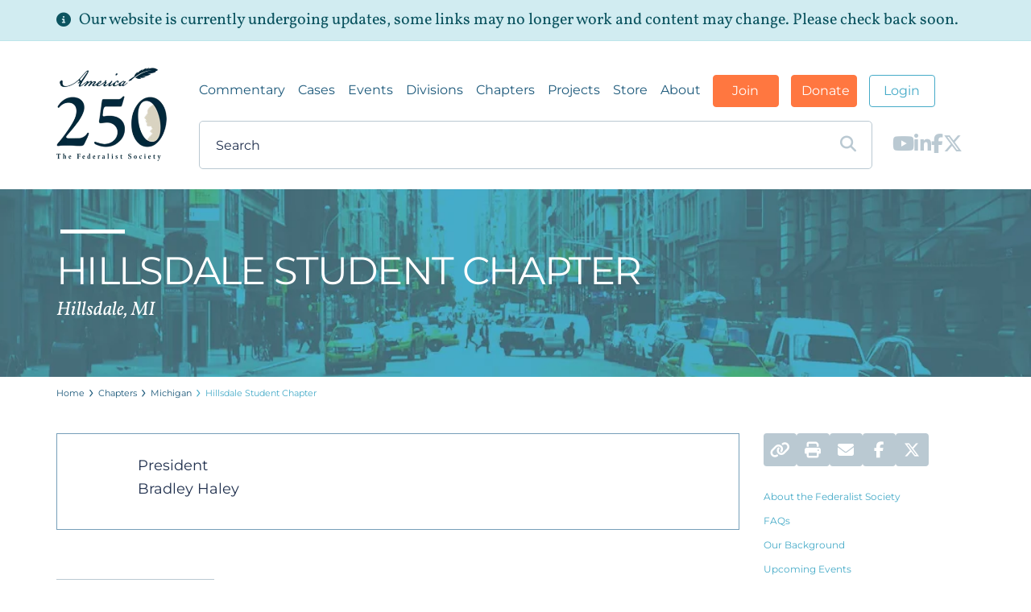

--- FILE ---
content_type: text/html; charset=UTF-8
request_url: https://fedsoc.org/chapters/MI/hillsdale-student-chapter
body_size: 16572
content:
<!DOCTYPE html>
<html>
<head>
    <meta charset="UTF-8">
    <meta name="robots" content="index, follow, max-image-preview:large, max-snippet:-1, max-video-preview:-1" />
    <title>Hillsdale Student Chapter</title>
    <link rel="canonical" href="https://fedsoc.org/chapters/MI/hillsdale-student-chapter" />
    <meta property="og:locale" content="en_US" />
    <meta property="og:type" content="chapter" />
    <meta property="og:title" content="Hillsdale Student Chapter" />
    <meta property="og:url" content="https://fedsoc.org/chapters/MI/hillsdale-student-chapter" />
    <meta property="og:site_name" content="The Federalist Society" />
    <meta property="article:publisher" content="https://www.facebook.com/Federalist.Society/" />
    <meta property="article:published_time" content="2017-09-08T14:34:58-04:00" />
    <meta property="article:modified_time" content="2023-01-10T11:46:35-05:00" />
    <meta property="og:image" content="https://fedsoc.org/img/city-header-bg.png" />
    <meta name="twitter:card" content="summary_large_image" />
    <meta name="twitter:creator" content="@FedSoc" />
    <meta name="twitter:site" content="@FedSoc" />
    
    <link rel="preconnect" href="https://connect.facebook.net">
    <link rel="preconnect" href="https://cdn.plyr.io">
    <link rel="preconnect" href="https://code.jquery.com">
    <link rel="preconnect" href="https://platform.twitter.com">
    <link rel="preconnect" href="https://cdn.jsdelivr.net">

    <!-- CSRF Token -->
    <meta name="csrf-token" content="CtBY0aNZSzq5kym1KOTXy88vvZ81L9Nm6v4aOakX">
    
        <script type="cddfa89a6079fcb76014064a-text/javascript">(function(w,d,s,l,i){w[l]=w[l]||[];w[l].push({'gtm.start':
    new Date().getTime(),event:'gtm.js'});var f=d.getElementsByTagName(s)[0],
    j=d.createElement(s),dl=l!='dataLayer'?'&l='+l:'';j.async=true;j.src=
    'https://www.googletagmanager.com/gtm.js?id='+i+dl;f.parentNode.insertBefore(j,f);
    })(window,document,'script','dataLayer','GTM-K5M7PMX');</script>
    
    <!-- Google tag (gtag.js) --> <script async src="https://www.googletagmanager.com/gtag/js?id=G-RMMJC42ETJ" type="cddfa89a6079fcb76014064a-text/javascript"></script> <script type="cddfa89a6079fcb76014064a-text/javascript"> window.dataLayer = window.dataLayer || []; function gtag(){dataLayer.push(arguments);} gtag('js', new Date()); gtag('config', 'G-RMMJC42ETJ'); </script>

    <meta name="norton-safeweb-site-verification"
        content="xvq4roj4gbr8kmkzx4x6mjpxrgo4clre4skbzmccsdfy4usn-cfifes718acijmnoyye-5z3-f1zloj-oj073bfu3ryaggf4zdtuibbs9psmj492olbuhfskhizm0oh8" />
    <script src="/cdn-cgi/scripts/7d0fa10a/cloudflare-static/rocket-loader.min.js" data-cf-settings="cddfa89a6079fcb76014064a-|49"></script><style type="text/css">@font-face {font-family:Montserrat;font-style:normal;font-weight:400;src:url(/cf-fonts/s/montserrat/5.0.16/cyrillic-ext/400/normal.woff2);unicode-range:U+0460-052F,U+1C80-1C88,U+20B4,U+2DE0-2DFF,U+A640-A69F,U+FE2E-FE2F;font-display:swap;}@font-face {font-family:Montserrat;font-style:normal;font-weight:400;src:url(/cf-fonts/s/montserrat/5.0.16/cyrillic/400/normal.woff2);unicode-range:U+0301,U+0400-045F,U+0490-0491,U+04B0-04B1,U+2116;font-display:swap;}@font-face {font-family:Montserrat;font-style:normal;font-weight:400;src:url(/cf-fonts/s/montserrat/5.0.16/latin-ext/400/normal.woff2);unicode-range:U+0100-02AF,U+0304,U+0308,U+0329,U+1E00-1E9F,U+1EF2-1EFF,U+2020,U+20A0-20AB,U+20AD-20CF,U+2113,U+2C60-2C7F,U+A720-A7FF;font-display:swap;}@font-face {font-family:Montserrat;font-style:normal;font-weight:400;src:url(/cf-fonts/s/montserrat/5.0.16/latin/400/normal.woff2);unicode-range:U+0000-00FF,U+0131,U+0152-0153,U+02BB-02BC,U+02C6,U+02DA,U+02DC,U+0304,U+0308,U+0329,U+2000-206F,U+2074,U+20AC,U+2122,U+2191,U+2193,U+2212,U+2215,U+FEFF,U+FFFD;font-display:swap;}@font-face {font-family:Montserrat;font-style:normal;font-weight:400;src:url(/cf-fonts/s/montserrat/5.0.16/vietnamese/400/normal.woff2);unicode-range:U+0102-0103,U+0110-0111,U+0128-0129,U+0168-0169,U+01A0-01A1,U+01AF-01B0,U+0300-0301,U+0303-0304,U+0308-0309,U+0323,U+0329,U+1EA0-1EF9,U+20AB;font-display:swap;}@font-face {font-family:Montserrat;font-style:normal;font-weight:500;src:url(/cf-fonts/s/montserrat/5.0.16/latin/500/normal.woff2);unicode-range:U+0000-00FF,U+0131,U+0152-0153,U+02BB-02BC,U+02C6,U+02DA,U+02DC,U+0304,U+0308,U+0329,U+2000-206F,U+2074,U+20AC,U+2122,U+2191,U+2193,U+2212,U+2215,U+FEFF,U+FFFD;font-display:swap;}@font-face {font-family:Montserrat;font-style:normal;font-weight:500;src:url(/cf-fonts/s/montserrat/5.0.16/latin-ext/500/normal.woff2);unicode-range:U+0100-02AF,U+0304,U+0308,U+0329,U+1E00-1E9F,U+1EF2-1EFF,U+2020,U+20A0-20AB,U+20AD-20CF,U+2113,U+2C60-2C7F,U+A720-A7FF;font-display:swap;}@font-face {font-family:Montserrat;font-style:normal;font-weight:500;src:url(/cf-fonts/s/montserrat/5.0.16/cyrillic/500/normal.woff2);unicode-range:U+0301,U+0400-045F,U+0490-0491,U+04B0-04B1,U+2116;font-display:swap;}@font-face {font-family:Montserrat;font-style:normal;font-weight:500;src:url(/cf-fonts/s/montserrat/5.0.16/vietnamese/500/normal.woff2);unicode-range:U+0102-0103,U+0110-0111,U+0128-0129,U+0168-0169,U+01A0-01A1,U+01AF-01B0,U+0300-0301,U+0303-0304,U+0308-0309,U+0323,U+0329,U+1EA0-1EF9,U+20AB;font-display:swap;}@font-face {font-family:Montserrat;font-style:normal;font-weight:500;src:url(/cf-fonts/s/montserrat/5.0.16/cyrillic-ext/500/normal.woff2);unicode-range:U+0460-052F,U+1C80-1C88,U+20B4,U+2DE0-2DFF,U+A640-A69F,U+FE2E-FE2F;font-display:swap;}@font-face {font-family:Montserrat;font-style:normal;font-weight:700;src:url(/cf-fonts/s/montserrat/5.0.16/vietnamese/700/normal.woff2);unicode-range:U+0102-0103,U+0110-0111,U+0128-0129,U+0168-0169,U+01A0-01A1,U+01AF-01B0,U+0300-0301,U+0303-0304,U+0308-0309,U+0323,U+0329,U+1EA0-1EF9,U+20AB;font-display:swap;}@font-face {font-family:Montserrat;font-style:normal;font-weight:700;src:url(/cf-fonts/s/montserrat/5.0.16/cyrillic-ext/700/normal.woff2);unicode-range:U+0460-052F,U+1C80-1C88,U+20B4,U+2DE0-2DFF,U+A640-A69F,U+FE2E-FE2F;font-display:swap;}@font-face {font-family:Montserrat;font-style:normal;font-weight:700;src:url(/cf-fonts/s/montserrat/5.0.16/latin/700/normal.woff2);unicode-range:U+0000-00FF,U+0131,U+0152-0153,U+02BB-02BC,U+02C6,U+02DA,U+02DC,U+0304,U+0308,U+0329,U+2000-206F,U+2074,U+20AC,U+2122,U+2191,U+2193,U+2212,U+2215,U+FEFF,U+FFFD;font-display:swap;}@font-face {font-family:Montserrat;font-style:normal;font-weight:700;src:url(/cf-fonts/s/montserrat/5.0.16/cyrillic/700/normal.woff2);unicode-range:U+0301,U+0400-045F,U+0490-0491,U+04B0-04B1,U+2116;font-display:swap;}@font-face {font-family:Montserrat;font-style:normal;font-weight:700;src:url(/cf-fonts/s/montserrat/5.0.16/latin-ext/700/normal.woff2);unicode-range:U+0100-02AF,U+0304,U+0308,U+0329,U+1E00-1E9F,U+1EF2-1EFF,U+2020,U+20A0-20AB,U+20AD-20CF,U+2113,U+2C60-2C7F,U+A720-A7FF;font-display:swap;}@font-face {font-family:Vollkorn;font-style:normal;font-weight:400;src:url(/cf-fonts/s/vollkorn/5.0.18/latin-ext/400/normal.woff2);unicode-range:U+0100-02AF,U+0304,U+0308,U+0329,U+1E00-1E9F,U+1EF2-1EFF,U+2020,U+20A0-20AB,U+20AD-20CF,U+2113,U+2C60-2C7F,U+A720-A7FF;font-display:swap;}@font-face {font-family:Vollkorn;font-style:normal;font-weight:400;src:url(/cf-fonts/s/vollkorn/5.0.18/cyrillic-ext/400/normal.woff2);unicode-range:U+0460-052F,U+1C80-1C88,U+20B4,U+2DE0-2DFF,U+A640-A69F,U+FE2E-FE2F;font-display:swap;}@font-face {font-family:Vollkorn;font-style:normal;font-weight:400;src:url(/cf-fonts/s/vollkorn/5.0.18/vietnamese/400/normal.woff2);unicode-range:U+0102-0103,U+0110-0111,U+0128-0129,U+0168-0169,U+01A0-01A1,U+01AF-01B0,U+0300-0301,U+0303-0304,U+0308-0309,U+0323,U+0329,U+1EA0-1EF9,U+20AB;font-display:swap;}@font-face {font-family:Vollkorn;font-style:normal;font-weight:400;src:url(/cf-fonts/s/vollkorn/5.0.18/cyrillic/400/normal.woff2);unicode-range:U+0301,U+0400-045F,U+0490-0491,U+04B0-04B1,U+2116;font-display:swap;}@font-face {font-family:Vollkorn;font-style:normal;font-weight:400;src:url(/cf-fonts/s/vollkorn/5.0.18/latin/400/normal.woff2);unicode-range:U+0000-00FF,U+0131,U+0152-0153,U+02BB-02BC,U+02C6,U+02DA,U+02DC,U+0304,U+0308,U+0329,U+2000-206F,U+2074,U+20AC,U+2122,U+2191,U+2193,U+2212,U+2215,U+FEFF,U+FFFD;font-display:swap;}@font-face {font-family:Vollkorn;font-style:normal;font-weight:400;src:url(/cf-fonts/s/vollkorn/5.0.18/greek/400/normal.woff2);unicode-range:U+0370-03FF;font-display:swap;}@font-face {font-family:Vollkorn;font-style:italic;font-weight:400;src:url(/cf-fonts/s/vollkorn/5.0.18/latin-ext/400/italic.woff2);unicode-range:U+0100-02AF,U+0304,U+0308,U+0329,U+1E00-1E9F,U+1EF2-1EFF,U+2020,U+20A0-20AB,U+20AD-20CF,U+2113,U+2C60-2C7F,U+A720-A7FF;font-display:swap;}@font-face {font-family:Vollkorn;font-style:italic;font-weight:400;src:url(/cf-fonts/s/vollkorn/5.0.18/cyrillic/400/italic.woff2);unicode-range:U+0301,U+0400-045F,U+0490-0491,U+04B0-04B1,U+2116;font-display:swap;}@font-face {font-family:Vollkorn;font-style:italic;font-weight:400;src:url(/cf-fonts/s/vollkorn/5.0.18/vietnamese/400/italic.woff2);unicode-range:U+0102-0103,U+0110-0111,U+0128-0129,U+0168-0169,U+01A0-01A1,U+01AF-01B0,U+0300-0301,U+0303-0304,U+0308-0309,U+0323,U+0329,U+1EA0-1EF9,U+20AB;font-display:swap;}@font-face {font-family:Vollkorn;font-style:italic;font-weight:400;src:url(/cf-fonts/s/vollkorn/5.0.18/latin/400/italic.woff2);unicode-range:U+0000-00FF,U+0131,U+0152-0153,U+02BB-02BC,U+02C6,U+02DA,U+02DC,U+0304,U+0308,U+0329,U+2000-206F,U+2074,U+20AC,U+2122,U+2191,U+2193,U+2212,U+2215,U+FEFF,U+FFFD;font-display:swap;}@font-face {font-family:Vollkorn;font-style:italic;font-weight:400;src:url(/cf-fonts/s/vollkorn/5.0.18/greek/400/italic.woff2);unicode-range:U+0370-03FF;font-display:swap;}@font-face {font-family:Vollkorn;font-style:italic;font-weight:400;src:url(/cf-fonts/s/vollkorn/5.0.18/cyrillic-ext/400/italic.woff2);unicode-range:U+0460-052F,U+1C80-1C88,U+20B4,U+2DE0-2DFF,U+A640-A69F,U+FE2E-FE2F;font-display:swap;}</style>
    <link rel="stylesheet" href="/css/utilities.css?id=c8b51e2ce5b0379549eb">
    <link rel="stylesheet" href="/css/fedsoc.css?id=97949554a6e31d674e2e">
    <script src="https://kit.fontawesome.com/e676b42db7.js" crossorigin="anonymous" type="cddfa89a6079fcb76014064a-text/javascript"></script>
    <link rel="shortcut icon" href="https://fedsoc.org/favicon.png">
    <meta name="viewport" content="width=device-width, initial-scale=1">
    <script src="https://code.jquery.com/jquery-1.12.4.min.js" integrity="sha256-ZosEbRLbNQzLpnKIkEdrPv7lOy9C27hHQ+Xp8a4MxAQ=" crossorigin="anonymous" type="cddfa89a6079fcb76014064a-text/javascript"></script>
    <script type="cddfa89a6079fcb76014064a-text/javascript">
        var resources = {
        'images': 'https://fedsoc.org/img'
    };

    </script>

    <script defer src="https://fedsoc.org/vendor/adminlte/bootstrap/js/bootstrap.js" type="cddfa89a6079fcb76014064a-text/javascript"></script>
    <script defer src="https://fedsoc.org/js/slick.min.js" type="cddfa89a6079fcb76014064a-text/javascript"></script>
    <script defer src="https://fedsoc.org/js/select2.min.js" type="cddfa89a6079fcb76014064a-text/javascript"></script>
    <script defer src="/js/scripts.js?id=2d517b6895b347d5e3d5" type="cddfa89a6079fcb76014064a-text/javascript"></script>

    <script type="cddfa89a6079fcb76014064a-text/javascript">
        window.glossaryTerms = [];
    </script>
    </head>

<body class="">

        <noscript>
        <iframe src="https://www.googletagmanager.com/ns.html?id=GTM-K5M7PMX" height="0" width="0" style="display:none;visibility:hidden"></iframe>
    </noscript>
    
    
    <div id="login-modal" class="login-modal ">
    <div class="modal-content">
        <i class="fa fa-close close"></i>
        <div class="row">
            <div class="col-md-12 center">
                <img src="https://fedsoc.org/img/mads-dkblue.png" alt="The Federalist Society" class="modal-mads">
                <h2>Optional Login</h2>
                <h4>Have an account?</h4>
            </div>
        </div>
        <div class="row row-eq-height modal-info">   
            <div class="modal-left col-sm-6 col-md-6">
                <h3>Sign in</h3>
                <form role="form" method="POST" action="https://fedsoc.org/modal-login">
                    <input type="hidden" name="_token" value="CtBY0aNZSzq5kym1KOTXy88vvZ81L9Nm6v4aOakX">
                    <div class="modal-flex">
                        <p>Email</p>
                        <input type="email" class="text-input" name="email">
                    </div>
                                            <div class="modal-flex">
                        <p>Password</p>
                        <input type="password" class="text-input" name="password"><br>
                                            </div>
                    <div class="form-bottom">
                        <a href="/password/reset">Forgot password?</a>
                        <input type="submit" href="#" class="btn btn-accent" value="Login">
                        <input type="hidden" name="remember" value="true">
                        <input type="hidden" name="route" id="route-field">
                    </div>
                </form>
            </div>
            <div class="modal-right col-sm-6 col-md-6">
                <h3>Proceed as Guest</h3>
                <a class="btn btn-accent" id="continue-as-guest" target="_blank">Continue</a>
            </div>
        </div>
    </div>
</div>

    <div class="page-wrapper">
        <div class="page-background" aria-hidden="true"></div>

        <div class="content-wrapper">
            
            <script type="cddfa89a6079fcb76014064a-text/javascript">
    window.storeLoginInfo = {
        fontevaUrl: "https://fedsoc.my.site.com/lightningcommunity/s/store"
    }
</script>




    <div id="alert-banner-global">
        <div class="container">
            <div class="alert-banner-content">
                <i class="fa fa-info-circle"></i>
                <span>Our website is currently undergoing updates, some links may no longer work and content may change. Please check back soon.</span>
            </div>
        </div>
    </div>

<header class="sitewide-header " role="banner">
    <div class="container flex-container">
        <div class="header-logo-container">
            <a href="/">
                <img src="https://fedsoc.org/img/FedSoc250.png" alt="The Federalist Society" width="100%" height="auto" class="header-logo ">
                
            </a>
        </div>
        <div class="header-content">
            <span class="mobile-title"></span>

            <div class="container-fluid header-container">
                <div class="header-top +float-left">
                    <div class="header-section header-nav-container">
                        <nav class="header-nav" role="navigation">
                            <ul role="menubar">
                                
                                                                                                                                                    <li role="menuitem" aria-haspopup="true" class="has-dropdown">
                                            <a class="nav-link" href="https://fedsoc.org/commentary">Commentary</a>
                                            <ul class="nav-dropdown" role="menu" aria-hidden="true">
                                                                                                    <li role="menuitem">
                                                                                                                    <a href="https://fedsoc.org/fedsoc-review"
                                                               class="menuitem-child-the-federalist-society-review">
                                                                The Federalist Society Review
                                                            </a>
                                                                                                            </li>
                                                                                                    <li role="menuitem">
                                                                                                                    <a href="https://fedsoc.org/commentary/videos"
                                                               class="menuitem-child-videos">
                                                                Videos
                                                            </a>
                                                                                                            </li>
                                                                                                    <li role="menuitem">
                                                                                                                    <a href="https://fedsoc.org/commentary/publications"
                                                               class="menuitem-child-publications">
                                                                Publications
                                                            </a>
                                                                                                            </li>
                                                                                                    <li role="menuitem">
                                                                                                                    <a href="https://fedsoc.org/commentary/podcasts"
                                                               class="menuitem-child-podcasts">
                                                                Podcasts
                                                            </a>
                                                                                                            </li>
                                                                                                    <li role="menuitem">
                                                                                                                    <a href="https://fedsoc.org/commentary/fedsoc-blog"
                                                               class="menuitem-child-blog">
                                                                Blog
                                                            </a>
                                                                                                            </li>
                                                                                                    <li role="menuitem">
                                                                                                                    <a href="https://fedsoc.org/briefcases"
                                                               class="menuitem-child-briefcases">
                                                                Briefcases
                                                            </a>
                                                                                                            </li>
                                                                                                    <li role="menuitem">
                                                                                                                    <a href="https://no86.fedsoc.org" target="_blank"
                                                               class="menuitem-child-no-86">
                                                                No. 86
                                                            </a>
                                                                                                            </li>
                                                                                            </ul>
                                        </li>
                                                                                                                                                <li role="menuitem"><a class="nav-link nav-link-cases"
                                                               href="https://fedsoc.org/case">Cases</a></li>
                                                                                                                                                                                        <li role="menuitem" aria-haspopup="true" class="has-dropdown">
                                            <a class="nav-link" href="https://fedsoc.org/events">Events</a>
                                            <ul class="nav-dropdown" role="menu" aria-hidden="true">
                                                                                                    <li role="menuitem">
                                                                                                                    <a href="https://fedsoc.org/events"
                                                               class="menuitem-child-all-upcoming-events">
                                                                All Upcoming Events
                                                            </a>
                                                                                                            </li>
                                                                                                    <li role="menuitem">
                                                                                                                    <a href="https://fedsoc.org/fedsoc-forums"
                                                               class="menuitem-child-fedsoc-forums">
                                                                FedSoc Forums
                                                            </a>
                                                                                                            </li>
                                                                                                    <li role="menuitem">
                                                                                                                    <a href="https://fedsoc.org/events?lat=&amp;lng=&amp;displayName=&amp;state=&amp;location_type=&amp;upcoming=1&amp;displayName=&amp;type=is_webinar"
                                                               class="menuitem-child-webinars">
                                                                Webinars
                                                            </a>
                                                                                                            </li>
                                                                                                    <li role="menuitem">
                                                                                                                    <a href="https://fedsoc.org/events?lat=&amp;lng=&amp;displayName=&amp;state=&amp;location_type=&amp;upcoming=1&amp;displayName=&amp;type=is_live_stream"
                                                               class="menuitem-child-live-streams">
                                                                Live Streams
                                                            </a>
                                                                                                            </li>
                                                                                                    <li role="menuitem">
                                                                                                                    <a href="https://fedsoc.org/past-events"
                                                               class="menuitem-child-past-events">
                                                                Past Events
                                                            </a>
                                                                                                            </li>
                                                                                                    <li role="menuitem">
                                                                                                                    <a href="https://photos.fedsoc.org/portfolio" target="_blank"
                                                               class="menuitem-child-event-photos">
                                                                Event Photos
                                                            </a>
                                                                                                            </li>
                                                                                            </ul>
                                        </li>
                                                                                                                                                                                        <li role="menuitem" aria-haspopup="true" class="has-dropdown">
                                            <a class="nav-link" href="https://fedsoc.org/divisions">Divisions</a>
                                            <ul class="nav-dropdown" role="menu" aria-hidden="true">
                                                                                                    <li role="menuitem">
                                                                                                                    <a href="https://fedsoc.org/divisions/lawyers"
                                                               class="menuitem-child-lawyers">
                                                                Lawyers
                                                            </a>
                                                                                                            </li>
                                                                                                    <li role="menuitem">
                                                                                                                    <a href="https://fedsoc.org/divisions/faculty"
                                                               class="menuitem-child-faculty">
                                                                Faculty
                                                            </a>
                                                                                                            </li>
                                                                                                    <li role="menuitem">
                                                                                                                    <a href="https://fedsoc.org/divisions/student"
                                                               class="menuitem-child-student">
                                                                Student
                                                            </a>
                                                                                                            </li>
                                                                                                    <li role="menuitem">
                                                                                                                    <a href="https://fedsoc.org/practice-groups"
                                                               class="menuitem-child-practice-groups">
                                                                Practice Groups
                                                            </a>
                                                                                                            </li>
                                                                                            </ul>
                                        </li>
                                                                                                                                                <li role="menuitem"><a class="nav-link nav-link-chapters"
                                                               href="https://fedsoc.org/chapters">Chapters</a></li>
                                                                                                                                                                                        <li role="menuitem" aria-haspopup="true" class="has-dropdown">
                                            <a class="nav-link" href="https://fedsoc.org/projects">Projects</a>
                                            <ul class="nav-dropdown" role="menu" aria-hidden="true">
                                                                                                    <li role="menuitem">
                                                                                                                    <a href="https://fedsoc.org/armed-services-network"
                                                               class="menuitem-child-armed-services-legal-network">
                                                                Armed Services Legal Network
                                                            </a>
                                                                                                            </li>
                                                                                                    <li role="menuitem">
                                                                                                                    <a href="https://fedsoc.org/projects/the-american-history-tradition-project"
                                                               class="menuitem-child-the-american-history-tradition-project">
                                                                The American History &amp; Tradition Project
                                                            </a>
                                                                                                            </li>
                                                                                                    <li role="menuitem">
                                                                                                                    <a href="https://fedsoc.org/projects/in-house-counsel-network"
                                                               class="menuitem-child-in-house-counsel-network">
                                                                In-House Counsel Network
                                                            </a>
                                                                                                            </li>
                                                                                                    <li role="menuitem">
                                                                                                                    <a href="https://fedsoc.org/projects/a-seat-at-the-sitting"
                                                               class="menuitem-child-a-seat-at-the-sitting">
                                                                A Seat at the Sitting
                                                            </a>
                                                                                                            </li>
                                                                                                    <li role="menuitem">
                                                                                                                    <a href="https://freedomofthought.fedsoc.org/" target="_blank"
                                                               class="menuitem-child-freedom-of-thought">
                                                                Freedom of Thought
                                                            </a>
                                                                                                            </li>
                                                                                                    <li role="menuitem">
                                                                                                                    <a href="https://articleiinitiative.org/" target="_blank"
                                                               class="menuitem-child-article-i-initiative">
                                                                Article I Initiative
                                                            </a>
                                                                                                            </li>
                                                                                                    <li role="menuitem">
                                                                                                                    <a href="https://regproject.org/" target="_blank"
                                                               class="menuitem-child-regulatory-transparency-project">
                                                                Regulatory Transparency Project
                                                            </a>
                                                                                                            </li>
                                                                                                    <li role="menuitem">
                                                                                                                    <a href="http://stateags.com/" target="_blank"
                                                               class="menuitem-child-state-attorneys-general">
                                                                State Attorneys General
                                                            </a>
                                                                                                            </li>
                                                                                                    <li role="menuitem">
                                                                                                                    <a href="http://www.statecourtsguide.com/" target="_blank"
                                                               class="menuitem-child-state-courts">
                                                                State Courts
                                                            </a>
                                                                                                            </li>
                                                                                            </ul>
                                        </li>
                                                                                                                                                                                        <li role="menuitem" aria-haspopup="true" class="has-dropdown">
                                            <a class="nav-link" href="https://fedsoc.my.site.com/lightningcommunity/s/store">Store</a>
                                            <ul class="nav-dropdown" role="menu" aria-hidden="true">
                                                                                                    <li role="menuitem">
                                                                                                                    <a href="https://fedsoc.my.site.com/lightningcommunity/s/store#/store/browse/cat/a0sWQ0000002gG5YAI/tiles" target="_blank"
                                                               class="menuitem-child-on-demand-cle">
                                                                On-Demand CLE
                                                            </a>
                                                                                                            </li>
                                                                                            </ul>
                                        </li>
                                                                                                                                                                                        <li role="menuitem" aria-haspopup="true" class="has-dropdown">
                                            <a class="nav-link" href="https://fedsoc.org/about-us">About</a>
                                            <ul class="nav-dropdown" role="menu" aria-hidden="true">
                                                                                                    <li role="menuitem">
                                                                                                                    <a href="https://fedsoc.org/membership"
                                                               class="menuitem-child-membership">
                                                                Membership
                                                            </a>
                                                                                                            </li>
                                                                                                    <li role="menuitem">
                                                                                                                    <a href="https://fedsoc.bamboohr.com/careers" target="_blank"
                                                               class="menuitem-child-jobs">
                                                                Jobs
                                                            </a>
                                                                                                            </li>
                                                                                                    <li role="menuitem">
                                                                                                                    <a href="https://fedsoc.org/staff"
                                                               class="menuitem-child-staff">
                                                                Staff
                                                            </a>
                                                                                                            </li>
                                                                                                    <li role="menuitem">
                                                                                                                    <a href="https://fedsoc.org/board-of-directors"
                                                               class="menuitem-child-board-of-directors">
                                                                Board of Directors
                                                            </a>
                                                                                                            </li>
                                                                                                    <li role="menuitem">
                                                                                                                    <a href="https://fedsoc.org/board-of-visitors"
                                                               class="menuitem-child-board-of-visitors">
                                                                Board of Visitors
                                                            </a>
                                                                                                            </li>
                                                                                                    <li role="menuitem">
                                                                                                                    <a href="https://fedsoc.org/opportunities"
                                                               class="menuitem-child-opportunities">
                                                                Opportunities
                                                            </a>
                                                                                                            </li>
                                                                                                    <li role="menuitem">
                                                                                                                    <a href="https://fedsoc.org/internships"
                                                               class="menuitem-child-internships">
                                                                Internships
                                                            </a>
                                                                                                            </li>
                                                                                                    <li role="menuitem">
                                                                                                                    <a href="https://fedsoc.org/about-us#FAQ"
                                                               class="menuitem-child-faq">
                                                                FAQ
                                                            </a>
                                                                                                            </li>
                                                                                                    <li role="menuitem">
                                                                                                                    <a href="https://fedsoc.org/about-us#Background"
                                                               class="menuitem-child-history">
                                                                History
                                                            </a>
                                                                                                            </li>
                                                                                                    <li role="menuitem">
                                                                                                                    <a href="https://fedsoc.org/press-inquiry"
                                                               class="menuitem-child-press-inquiries">
                                                                Press Inquiries
                                                            </a>
                                                                                                            </li>
                                                                                            </ul>
                                        </li>
                                                                    
                            </ul>
                        </nav>
                    </div>

                    <div class="header-section header-button-container">
                        <ul class="header-action-buttons">
                            <li class="dropdown-item-avatar">

                                                                    <a class="btn btn-primary-inverse" href="https://fedsoc.org/login">
                                        Login
                                    </a>
                                
                            </li>
                            <li><a class="btn btn-accent" href="https://fedsoc.org/donate">Donate</a></li>
                            <li><a class="btn btn-accent"
                                   href="https://fedsoc.org/join">Join</a>
                            </li>
                        </ul>
                    </div>
                </div>
            </div>

            <div class="container +flex">
                <div class="+flex-grow">
                    <form class="header-search search-input-container" method="GET" id="header-search" action="https://fedsoc.org/search">
                        <search></search>
                    </form>
                </div>
                
                <ul class="desktop-socials">
                                            <li><a href="https://www.youtube.com/user/TheFederalistSociety" target="_blank" class="menu-clickable" tabindex="-1"><i class="fa fa-youtube-play" aria-hidden="true"></i><span class="sr-only">YouTube</span></a></li>
                                                                <li><a href="https://www.linkedin.com/company/the-federalist-society" target="_blank" class="menu-clickable" tabindex="-1"><i class="fa fa-linkedin" aria-hidden="true"></i><span class="sr-only">LinkedIn</span></a></li>
                                                                <li><a href="https://www.facebook.com/Federalist.Society" target="_blank" class="menu-clickable" tabindex="-1"><i class="fa fa-facebook" aria-hidden="true"></i><span class="sr-only">Facebook</span></a></li>
                                                                <li><a href="https://twitter.com/FedSoc" target="_blank" class="menu-clickable" tabindex="-1"><i class="fa fa-brands fa-x-twitter" aria-hidden="true"></i><span class="sr-only">Twitter</span></a></li>
                                    </ul>
                <button class="mobile-toggle" aria-controls="mobile-menu">
                    <i class="fa fa-bars" aria-hidden="true"></i>
                    <span class="sr-only">Open Menu</span>
                </button>
            </div>
        </div>

    </div>

</header>

            

<style>
    .edit-front-link {
        position: fixed;
        bottom: 1rem;
        right: 1rem;
        padding: 6px 12px;
        font-size: 16px;
        line-height: 26px;
        z-index: 1000;
    }
</style>
<header class="page-header events-page-header header-inverse header-background"
  style="background-image: url(https://fedsoc.org/img/city-header-bg.png)">
  <div class="container">
    <h1 class="page-heading large-text chapter-name">Hillsdale Student Chapter</h1>
    <h2 class="page-header-subhead chapter-loc">
      Hillsdale, 
      MI</h2>
  </div>
  <!--/container-->
</header>
<!--/page header-->

<nav class="breadcrumbs" aria-label="Breadcrumbs">
	<div class="container">
		<ul class="breadcrumb-links" role="menubar">
						<li class="breadcrumb" role="menuitem"><a href="https://fedsoc.org" class="breadcrumb-link">Home</a></li>
						<li class="breadcrumb" role="menuitem"><a href="https://fedsoc.org/chapters" class="breadcrumb-link">Chapters</a></li>
						<li class="breadcrumb" role="menuitem"><a href="https://fedsoc.org/chapters/MI" class="breadcrumb-link">Michigan</a></li>
						<li class="breadcrumb" role="menuitem"><a href="https://fedsoc.org/chapters/MI/hillsdale-student-chapter" class="breadcrumb-link">Hillsdale Student Chapter</a></li>
					</ul><!--breadcrumb links-->
	</div>
</nav><!--/breadcrumb-->
<section class="page-content-section">
  <div class="container">
    <div class="row">

      <aside class="col-md-3 col-md-push-9 page-sidebar">
        <ul class="btn-action-group +flex md:+justify-between">
    
    <li class="permalink btn-action-item " data-permalink="https://fedsoc.org/chapters/MI/hillsdale-student-chapter">

        <button class="copy-button btn-action btn-permalink"
            type="button"
            data-clipboard-text="https://fedsoc.org/chapters/MI/hillsdale-student-chapter"
            data-content="URL copied to clipboard! <span class='fa fa-check'></span>"
            data-placement="bottom"
            delay="{ show: 0, hide: 200 }"
            data-trigger="click"
            data-toggle="popover">
            <i class="fa fa-link" aria-hidden="true"></i>
            <span class="sr-only"> Permalink</span>
        </button>
    </li>

    <div class="hidden hidden-permalink">https://fedsoc.org/chapters/MI/hillsdale-student-chapter</div>

            <li class="btn-action-item  btn-print-page">
            <a href="javascript:window.print()" class="btn-action">
                <i class="fa fa-print" aria-hidden="true"></i>
                <span class="sr-only">Print</span>
            </a>
        </li>
        <li class="btn-action-item ">
        <a href="/cdn-cgi/l/email-protection#[base64]" class="btn-action">
            <i class="fa fa-envelope" aria-hidden="true"></i>
            <span class="sr-only">Email</span>
        </a>
    </li>
    <li class="btn-action-item ">
        <a target="_blank" class="btn-action"
        href="https://www.facebook.com/sharer.php?u=https%3A%2F%2Ffedsoc.org%2Fchapters%2FMI%2Fhillsdale-student-chapter">
            <i class="fa fa-facebook" aria-hidden="true"></i>
            <span class="sr-only">Facebook Share</span>
        </a>
    </li>
    <li class="btn-action-item ">
        <a target="_blank" class="btn-action"
           href="https://twitter.com/share?url=https%3A%2F%2Ffedsoc.org%2Fchapters%2FMI%2Fhillsdale-student-chapter&text=Share">
            <i class="fa fa-brands fa-x-twitter" aria-hidden="true"></i>
            <span class="sr-only">Twitter Share</span>
        </a>
    </li>
</ul>
        <ul class="sidebar-links">
                                    <li><a href="/about-us">About the Federalist Society</a></li>
                                                <li><a href="/about-us#FAQ">FAQs</a></li>
                                                <li><a href="/about-us#Background">Our Background</a></li>
                                                <li><a href="https://fedsoc.org/events">Upcoming Events</a></li>
                                                <li><a href="https://fedsoc.org/rss">RSS Feeds</a></li>
                        </ul>


                        <a href="/join" class="btn btn-accent btn-large">Join Now!</a>
                                <a href="https://fedsoc.org/chapters" class="btn btn-accent btn-large">Find Your Chapter</a>
            

      </aside>

      <main class="col-md-9 col-md-pull-3 main-content">
        <div class="page-content chapter-page">

          <!-- Chapter meta -->
                    <div class="content-info-box">
            <div class="row">
              <div class="col-sm-7">
                                <div class="info-segment">
                  <h3>President</h3>
                  <h3>Bradley Haley</h3>
                                  </div>
                              </div>
              <div class="col-sm-5">
                <div class="info-segment">
                  <ul>
                                                                                                                      </ul>
                </div>
              </div>
            </div>
          </div>
          
          

          <div class="tab-header tab-controls">
    <ul>
                            <li>
                <button data-panel="past-events">Past Events</button>
            </li>
            </ul>
</div>




    <div class="tab-panel" id="past-events">
                    <article
    class="+flex +flex-wrap +mb-8 event-instance  +-mx-4   includes-actions  ">

    
    <div class="+w-full md:+w-64 +px-4">
        <div class="event-thumbnail">

            
            <a href="https://fedsoc.org/events/motherhood-and-a-legal-career">
                <img src="https://fedsoc.org/img/default-event-photo-4.jpg" alt="Motherhood and a Legal Career" class="thumbnail-image">
            </a>

            
                        <div class="+w-full +bg-primary +text-center +px-2 +py-3">

                                <span class="+text-white +text-sm +font-heading">This event has concluded.</span>
                
                
                            </div>
            
        </div>
    </div>

    
    
    <div
        class="+w-full md:+w-24 +px-4 +text-center  +border-solid +border-neutral +border-0 +border-l +border-r  event-date">
        <time class="+text-center">
            <div class="+mb-6">
                <a href="https://fedsoc.org/events/motherhood-and-a-legal-career">
                    <span
                        class=" +text-primary hover:+text-orange  +block +font-serif +text-3xl +italic +antialiased +-mb-2 +animate">Feb</span>
                    <span class="+block +font-heading +text-4xl +text-black">24</span>
                    <span class="+block +font-heading +text-sm +text-black" style="letter-spacing: 2px;">2025</span>
                </a>
            </div>
                        <div>
                <span class="+block +font-heading +text-black +text-sm">Monday</span>
                <span class="+block +font-heading +text-black +text-sm">6:00 p.m.</span>
                                <span class="+block +font-heading +text-black +text-sm">EST</span>
                                <span class="cle-badge-hours" style="height: 50px">&nbsp;</span>
    <span class="cle-badge-text">&nbsp;</span>
            </div>
                    </time>
    </div>

    
    <div class="+flex-1 +px-2 +py-4  +border-solid +border-0 +border-t +border-neutral  event-data">
        <h3 class="+mb-2">
            <a href="https://fedsoc.org/events/motherhood-and-a-legal-career"
                class="+font-serif +text-2xl +text-primary +antialiased +font-normal +italic  +text-primary hover:+text-orange "
                style="line-height: 26px;">Motherhood and a Legal Career</a>
        </h3>

                <h4 class="subhead-small">Hillsdale Student Chapter</h4>
        
                <address class="+font-heading +text-sm +font-normal +antialiased +text-black">
            Hillsdale College Dow Hotel and Conference Center<br>22 E Galloway Dr<br>Hillsdale, MI 49242
        </address>
        
                <div class="+flex +flex-wrap +mb-2 speakers  metadata ">
    <div class="ie-event-width +mb-4 md:+mb-0 +w-full md:+w-1/5">
        <span>Speakers:</span>
    </div>
    <div class="padding-left +w-full md:+w-4/5 +mb-2  speaker-container "
        id="speakerContainer35215">
                    <span class="author-link-wrapper">
    <a href="javascript:void(0)"
       class="author-popup-trigger hover:+text-orange"
       data-toggle="modal"
       data-target="#authorModalspeaker-124047-697d597cb5714">
        Edith H. Jones &bull; 
    </a>
</span>


                    <span class="author-link-wrapper">
    <a href="javascript:void(0)"
       class="author-popup-trigger hover:+text-orange"
       data-toggle="modal"
       data-target="#authorModalspeaker-62055-697d597cb63f5">
        Joan Larsen
    </a>
</span>


            </div>
</div>
                <div class="+flex +flex-wrap +mb-2 sponsors  metadata ">
    <div class="ie-event-width +mb-4 md:+mb-0 +w-full md:+w-1/5 +mr-0.25rem">
        <span class="+m-0 sponsor-label">Sponsors:</span>
    </div>
    <div class="padding-left +w-full md:+w-3/4 +mb-2  sponsor-container "
        id="sponsorContainer35215">
                <a class="hover:+text-orange md:+w-4/5" href="
                https://fedsoc.org/chapters/MI/hillsdale-student-chapter
                ">
            Hillsdale Student Chapter
        </a>
                    </div>
</div>

        <ul class="event-indicators +list-reset  metadata +text-sm  +mt-8">
                    <li class="+inline-block +mr-4">
                <span><i class="fal fa-users +mr-1"></i> In-Person Event</span>
            </li>
                                    </ul>
        
        
    </div>

</article>
                    <article
    class="+flex +flex-wrap +mb-8 event-instance  +-mx-4   includes-actions  ">

    
    <div class="+w-full md:+w-64 +px-4">
        <div class="event-thumbnail">

            
            <a href="https://fedsoc.org/events/can-the-president-abolish-the-department-of-education">
                <img src="https://fedsoc.org/img/default-event-photo-4.jpg" alt="Can The President Abolish The Department of Education?" class="thumbnail-image">
            </a>

            
                        <div class="+w-full +bg-primary +text-center +px-2 +py-3">

                                <span class="+text-white +text-sm +font-heading">This event has concluded.</span>
                
                
                            </div>
            
        </div>
    </div>

    
    
    <div
        class="+w-full md:+w-24 +px-4 +text-center  +border-solid +border-neutral +border-0 +border-l +border-r  event-date">
        <time class="+text-center">
            <div class="+mb-6">
                <a href="https://fedsoc.org/events/can-the-president-abolish-the-department-of-education">
                    <span
                        class=" +text-primary hover:+text-orange  +block +font-serif +text-3xl +italic +antialiased +-mb-2 +animate">Jan</span>
                    <span class="+block +font-heading +text-4xl +text-black">30</span>
                    <span class="+block +font-heading +text-sm +text-black" style="letter-spacing: 2px;">2025</span>
                </a>
            </div>
                        <div>
                <span class="+block +font-heading +text-black +text-sm">Thursday</span>
                <span class="+block +font-heading +text-black +text-sm">6:00 p.m.</span>
                                <span class="+block +font-heading +text-black +text-sm">EST</span>
                                <span class="cle-badge-hours" style="height: 50px">&nbsp;</span>
    <span class="cle-badge-text">&nbsp;</span>
            </div>
                    </time>
    </div>

    
    <div class="+flex-1 +px-2 +py-4  +border-solid +border-0 +border-t +border-neutral  event-data">
        <h3 class="+mb-2">
            <a href="https://fedsoc.org/events/can-the-president-abolish-the-department-of-education"
                class="+font-serif +text-2xl +text-primary +antialiased +font-normal +italic  +text-primary hover:+text-orange "
                style="line-height: 26px;">Can The President Abolish The Department of Education?</a>
        </h3>

                <h4 class="subhead-small">Hillsdale Student Chapter</h4>
        
                <address class="+font-heading +text-sm +font-normal +antialiased +text-black">
            Hillsdale College<br>22 E Galloway Dr<br>Hillsdale, MI 49242
        </address>
        
                <div class="+flex +flex-wrap +mb-2 speakers  metadata ">
    <div class="ie-event-width +mb-4 md:+mb-0 +w-full md:+w-1/5">
        <span>Speakers:</span>
    </div>
    <div class="padding-left +w-full md:+w-4/5 +mb-2  speaker-container "
        id="speakerContainer34884">
                    <span class="author-link-wrapper">
    <a href="javascript:void(0)"
       class="author-popup-trigger hover:+text-orange"
       data-toggle="modal"
       data-target="#authorModalspeaker-159346-697d597cba2d8">
        GianCarlo Canaparo &bull; 
    </a>
</span>


                    <span class="author-link-wrapper">
    <a href="javascript:void(0)"
       class="author-popup-trigger hover:+text-orange"
       data-toggle="modal"
       data-target="#authorModalspeaker-73865-697d597cba810">
        Paul J. Ray &bull; 
    </a>
</span>


                    <span class="author-link-wrapper">
    <a href="javascript:void(0)"
       class="author-popup-trigger hover:+text-orange"
       data-toggle="modal"
       data-target="#authorModalspeaker-124416-697d597cbad62">
        Charles &quot;Cully&quot; Stimson
    </a>
</span>


            </div>
</div>
                <div class="+flex +flex-wrap +mb-2 sponsors  metadata ">
    <div class="ie-event-width +mb-4 md:+mb-0 +w-full md:+w-1/5 +mr-0.25rem">
        <span class="+m-0 sponsor-label">Sponsors:</span>
    </div>
    <div class="padding-left +w-full md:+w-3/4 +mb-2  sponsor-container "
        id="sponsorContainer34884">
                <a class="hover:+text-orange md:+w-4/5" href="
                https://fedsoc.org/chapters/MI/hillsdale-student-chapter
                ">
            Hillsdale Student Chapter
        </a>
                    </div>
</div>

        <ul class="event-indicators +list-reset  metadata +text-sm  +mt-8">
                    <li class="+inline-block +mr-4">
                <span><i class="fal fa-users +mr-1"></i> In-Person Event</span>
            </li>
                                    </ul>
        
        
    </div>

</article>
                    <article
    class="+flex +flex-wrap +mb-8 event-instance  +-mx-4   includes-actions  ">

    
    <div class="+w-full md:+w-64 +px-4">
        <div class="event-thumbnail">

            
            <a href="https://fedsoc.org/events/a-look-inside-the-office-a-conversation-with-kris-kobach">
                <img src="https://fedsoc.org/img/default-event-photo-4.jpg" alt="A Look Inside the Office:  A Conversation with Kris Kobach" class="thumbnail-image">
            </a>

            
                        <div class="+w-full +bg-primary +text-center +px-2 +py-3">

                                <span class="+text-white +text-sm +font-heading">This event has concluded.</span>
                
                
                            </div>
            
        </div>
    </div>

    
    
    <div
        class="+w-full md:+w-24 +px-4 +text-center  +border-solid +border-neutral +border-0 +border-l +border-r  event-date">
        <time class="+text-center">
            <div class="+mb-6">
                <a href="https://fedsoc.org/events/a-look-inside-the-office-a-conversation-with-kris-kobach">
                    <span
                        class=" +text-primary hover:+text-orange  +block +font-serif +text-3xl +italic +antialiased +-mb-2 +animate">Oct</span>
                    <span class="+block +font-heading +text-4xl +text-black">30</span>
                    <span class="+block +font-heading +text-sm +text-black" style="letter-spacing: 2px;">2024</span>
                </a>
            </div>
                        <div>
                <span class="+block +font-heading +text-black +text-sm">Wednesday</span>
                <span class="+block +font-heading +text-black +text-sm">6:00 p.m.</span>
                                <span class="+block +font-heading +text-black +text-sm">EST</span>
                                <span class="cle-badge-hours" style="height: 50px">&nbsp;</span>
    <span class="cle-badge-text">&nbsp;</span>
            </div>
                    </time>
    </div>

    
    <div class="+flex-1 +px-2 +py-4  +border-solid +border-0 +border-t +border-neutral  event-data">
        <h3 class="+mb-2">
            <a href="https://fedsoc.org/events/a-look-inside-the-office-a-conversation-with-kris-kobach"
                class="+font-serif +text-2xl +text-primary +antialiased +font-normal +italic  +text-primary hover:+text-orange "
                style="line-height: 26px;">A Look Inside the Office:  A Conversation with Kris Kobach</a>
        </h3>

                <h4 class="subhead-small">Hillsdale Student Chapter</h4>
        
                <address class="+font-heading +text-sm +font-normal +antialiased +text-black">
            Hoynak Room <br>22 E Galloway St<br>Hillsdale , MI 49242
        </address>
        
                <div class="+flex +flex-wrap +mb-2 speakers  metadata ">
    <div class="ie-event-width +mb-4 md:+mb-0 +w-full md:+w-1/5">
        <span>Speakers:</span>
    </div>
    <div class="padding-left +w-full md:+w-4/5 +mb-2  speaker-container "
        id="speakerContainer34383">
                    <span class="author-link-wrapper">
    <a href="javascript:void(0)"
       class="author-popup-trigger hover:+text-orange"
       data-toggle="modal"
       data-target="#authorModalspeaker-112068-697d597cbdead">
        Kris W. Kobach &bull; 
    </a>
</span>


                    <span class="author-link-wrapper">
    <a href="javascript:void(0)"
       class="author-popup-trigger hover:+text-orange"
       data-toggle="modal"
       data-target="#authorModalspeaker-126756-697d597cbe308">
        Joseph Postell
    </a>
</span>


            </div>
</div>
        <div class="+flex +flex-wrap +mb-2 topics  metadata ">
    <div class="ie-event-width +mb-4 md:+mb-0 +w-full md:+w-1/5">
        <span class="">Topics:</span>
    </div>
    <div class="padding-left +w-full md:+w-4/5 +mb-2  topic-container "
        id="topicContainer34383">
                <a class="hover:+text-orange" href="https://fedsoc.org/events?topic=administrative-law-regulation">
            Administrative Law &amp; Regulation
        </a>
                &bull;
                        <a class="hover:+text-orange" href="https://fedsoc.org/events?topic=constitution">
            Constitution
        </a>
                &bull;
                        <a class="hover:+text-orange" href="https://fedsoc.org/events?topic=state-courts">
            State Courts
        </a>
                    </div>
</div>


        <div class="+flex +flex-wrap +mb-2 sponsors  metadata ">
    <div class="ie-event-width +mb-4 md:+mb-0 +w-full md:+w-1/5 +mr-0.25rem">
        <span class="+m-0 sponsor-label">Sponsors:</span>
    </div>
    <div class="padding-left +w-full md:+w-3/4 +mb-2  sponsor-container "
        id="sponsorContainer34383">
                <a class="hover:+text-orange md:+w-4/5" href="
                https://fedsoc.org/chapters/MI/hillsdale-student-chapter
                ">
            Hillsdale Student Chapter
        </a>
                    </div>
</div>

        <ul class="event-indicators +list-reset  metadata +text-sm  +mt-8">
                    <li class="+inline-block +mr-4">
                <span><i class="fal fa-users +mr-1"></i> In-Person Event</span>
            </li>
                                    </ul>
        
        
    </div>

</article>
                            <div class="row text-center">
                <a href="https://fedsoc.org/past-events?chapter=hillsdale-student-chapter" class="btn btn-primary-clear btn-responsive">
              View more
                </a>
            </div>
            </div>

        </div>
      </main>
    </div>
  </div>
</section>




        </div>

        <footer class="site-footer" role="contentinfo">
  <div class="container">

    <div class="footer-left">
      <img class="footer-portrait" src="https://fedsoc.org/img/madison-footer.jpg" width="180" height="230" alt="James Madison Portrait">

      <div class="footer-content">
        <small class="copyright">&copy; 2026 The Federalist Society</small>
        <address class="address">1776 I Street, NW Suite 300 <br> Washington, DC 20006</address>
        <ul class="contact-methods">
          <li class="contact"><i class="fa fa-phone" aria-hidden="true"></i><span class="sr-only">Phone</span>(202) 822-8138</li>
          <li class="contact"><i class="fa fa-fax" aria-hidden="true"></i><span class="sr-only">Fax</span>(202) 296-8061</li>
          <li class="contact"><i class="fa fa-envelope" aria-hidden="true"></i><span class="sr-only">Email</span><a href="/cdn-cgi/l/email-protection#b0d9ded6dff0d6d5d4c3dfd39edfc2d7"><span class="__cf_email__" data-cfemail="20494e464f60464544534f430e4f5247">[email&#160;protected]</span></a></li>
        </ul>
      </div><!--/footer content-->
    </div><!--/footer left-->

    <div class="footer-right">
      <ul class="footer-buttons">
        <li class="footer-button">
          <a class="btn btn-accent btn-large btn-responsive" href="https://fedsoc.org/join">
            Join
          </a>
        </li>
        <li class="footer-button">
          <a class="btn btn-accent btn-large btn-responsive" href="https://fedsoc.org/donate">
            Donate
          </a>
        </li>
      </ul><!--/footer buttons-->
    </div><!--/footer right-->

  </div><!--/container-->
</footer><!--/site footer-->
    </div>

    <aside id="mobile-menu" class="mobile-menu" aria-hidden="true" aria-expanded="false">
    <div class="mobile-menu-wrapper">

        
        <form class="header-search" method="GET" action="https://fedsoc.org/search">
            <input tabindex="-1" type="search" name="term" placeholder="Search" class="text-input menu-clickable">
            <button tabindex="-1" type="submit" class="search-button menu-clickable"><i class="fa fa-search" aria-hidden="true"></i></button>
        </form>
        <button class="mobile-toggle menu-clickable" tabindex="-1" id="mobile-menu-close"><i class="fa fa-close"></i><span class="sr-only">Close Menu</span></button>

        
        <ul class="mobile-action-buttons">
            <li><a class="btn btn-accent menu-clickable" tabindex="-1" href="https://fedsoc.org/join">Join</a></li>
            <li><a class="btn btn-accent menu-clickable" tabindex="-1" href="https://fedsoc.org/donate">Donate</a></li>
                        <li><a class="btn btn-neutral menu-clickable" tabindex="-1" href="https://fedsoc.org/login">Login</a></li>
                    </ul>

        
        <nav class="mobile-nav">
            <ul>
                <li role="menuitem" aria-haspopup="true" class="has-dropdown-mobile">
                    <a class="menu-clickable" href="https://fedsoc.org/portal">
                        
                        My FedSoc
                        <i class="fa fa-caret-down rotate" aria-hidden="true"></i>
                    </a>
                    <ul class="nav-dropdown" role="menu" aria-hidden="true">
                        <li role="menuitem">
                            <a href="https://fedsoc.org/portal">
                                My FedSoc
                            </a>
                        </li>
                        <li role="menuitem">
                            <a href="https://fedsoc.org/logout">
                                Logout
                            </a>
                        </li>
                    </ul>
                </li>

                
                
                
                <li role="menuitem" aria-haspopup="true" class="has-dropdown-mobile">
                    <a class="menu-clickable" href="https://fedsoc.org/commentary">Commentary <i class="fa fa-caret-down rotate" aria-hidden="true"></i></a>
                    <ul class="nav-dropdown" role="menu" aria-hidden="true">
                                                <li role="menuitem"><a href="https://fedsoc.org/fedsoc-review">The Federalist Society Review</a></li>
                                                <li role="menuitem"><a href="https://fedsoc.org/commentary/videos">Videos</a></li>
                                                <li role="menuitem"><a href="https://fedsoc.org/commentary/publications">Publications</a></li>
                                                <li role="menuitem"><a href="https://fedsoc.org/commentary/podcasts">Podcasts</a></li>
                                                <li role="menuitem"><a href="https://fedsoc.org/commentary/fedsoc-blog">Blog</a></li>
                                                <li role="menuitem"><a href="https://fedsoc.org/briefcases">Briefcases</a></li>
                                                <li role="menuitem"><a href="https://no86.fedsoc.org">No. 86</a></li>
                                            </ul>
                </li>

                
                
                
                <li role="menuitem"><a class="menu-clickable" href="https://fedsoc.org/case">Cases</a></li>

                
                
                
                
                <li role="menuitem" aria-haspopup="true" class="has-dropdown-mobile">
                    <a class="menu-clickable" href="https://fedsoc.org/events">Events <i class="fa fa-caret-down rotate" aria-hidden="true"></i></a>
                    <ul class="nav-dropdown" role="menu" aria-hidden="true">
                                                <li role="menuitem"><a href="https://fedsoc.org/events">All Upcoming Events</a></li>
                                                <li role="menuitem"><a href="https://fedsoc.org/fedsoc-forums">FedSoc Forums</a></li>
                                                <li role="menuitem"><a href="https://fedsoc.org/events?lat=&amp;lng=&amp;displayName=&amp;state=&amp;location_type=&amp;upcoming=1&amp;displayName=&amp;type=is_webinar">Webinars</a></li>
                                                <li role="menuitem"><a href="https://fedsoc.org/events?lat=&amp;lng=&amp;displayName=&amp;state=&amp;location_type=&amp;upcoming=1&amp;displayName=&amp;type=is_live_stream">Live Streams</a></li>
                                                <li role="menuitem"><a href="https://fedsoc.org/past-events">Past Events</a></li>
                                                <li role="menuitem"><a href="https://photos.fedsoc.org/portfolio">Event Photos</a></li>
                                            </ul>
                </li>

                
                
                
                
                <li role="menuitem" aria-haspopup="true" class="has-dropdown-mobile">
                    <a class="menu-clickable" href="https://fedsoc.org/divisions">Divisions <i class="fa fa-caret-down rotate" aria-hidden="true"></i></a>
                    <ul class="nav-dropdown" role="menu" aria-hidden="true">
                                                <li role="menuitem"><a href="https://fedsoc.org/divisions/lawyers">Lawyers</a></li>
                                                <li role="menuitem"><a href="https://fedsoc.org/divisions/faculty">Faculty</a></li>
                                                <li role="menuitem"><a href="https://fedsoc.org/divisions/student">Student</a></li>
                                                <li role="menuitem"><a href="https://fedsoc.org/practice-groups">Practice Groups</a></li>
                                            </ul>
                </li>

                
                
                
                <li role="menuitem"><a class="menu-clickable" href="https://fedsoc.org/chapters">Chapters</a></li>

                
                
                
                
                <li role="menuitem" aria-haspopup="true" class="has-dropdown-mobile">
                    <a class="menu-clickable" href="https://fedsoc.org/projects">Projects <i class="fa fa-caret-down rotate" aria-hidden="true"></i></a>
                    <ul class="nav-dropdown" role="menu" aria-hidden="true">
                                                <li role="menuitem"><a href="https://fedsoc.org/armed-services-network">Armed Services Legal Network</a></li>
                                                <li role="menuitem"><a href="https://fedsoc.org/projects/the-american-history-tradition-project">The American History &amp; Tradition Project</a></li>
                                                <li role="menuitem"><a href="https://fedsoc.org/projects/in-house-counsel-network">In-House Counsel Network</a></li>
                                                <li role="menuitem"><a href="https://fedsoc.org/projects/a-seat-at-the-sitting">A Seat at the Sitting</a></li>
                                                <li role="menuitem"><a href="https://freedomofthought.fedsoc.org/">Freedom of Thought</a></li>
                                                <li role="menuitem"><a href="https://articleiinitiative.org/">Article I Initiative</a></li>
                                                <li role="menuitem"><a href="https://regproject.org/">Regulatory Transparency Project</a></li>
                                                <li role="menuitem"><a href="http://stateags.com/">State Attorneys General</a></li>
                                                <li role="menuitem"><a href="http://www.statecourtsguide.com/">State Courts</a></li>
                                            </ul>
                </li>

                
                
                
                
                <li role="menuitem" aria-haspopup="true" class="has-dropdown-mobile">
                    <a class="menu-clickable" href="https://fedsoc.my.site.com/lightningcommunity/s/store">Store <i class="fa fa-caret-down rotate" aria-hidden="true"></i></a>
                    <ul class="nav-dropdown" role="menu" aria-hidden="true">
                                                <li role="menuitem"><a href="https://fedsoc.my.site.com/lightningcommunity/s/store#/store/browse/cat/a0sWQ0000002gG5YAI/tiles">On-Demand CLE</a></li>
                                            </ul>
                </li>

                
                
                
                
                <li role="menuitem" aria-haspopup="true" class="has-dropdown-mobile">
                    <a class="menu-clickable" href="https://fedsoc.org/about-us">About <i class="fa fa-caret-down rotate" aria-hidden="true"></i></a>
                    <ul class="nav-dropdown" role="menu" aria-hidden="true">
                                                <li role="menuitem"><a href="https://fedsoc.org/membership">Membership</a></li>
                                                <li role="menuitem"><a href="https://fedsoc.bamboohr.com/careers">Jobs</a></li>
                                                <li role="menuitem"><a href="https://fedsoc.org/staff">Staff</a></li>
                                                <li role="menuitem"><a href="https://fedsoc.org/board-of-directors">Board of Directors</a></li>
                                                <li role="menuitem"><a href="https://fedsoc.org/board-of-visitors">Board of Visitors</a></li>
                                                <li role="menuitem"><a href="https://fedsoc.org/opportunities">Opportunities</a></li>
                                                <li role="menuitem"><a href="https://fedsoc.org/internships">Internships</a></li>
                                                <li role="menuitem"><a href="https://fedsoc.org/about-us#FAQ">FAQ</a></li>
                                                <li role="menuitem"><a href="https://fedsoc.org/about-us#Background">History</a></li>
                                                <li role="menuitem"><a href="https://fedsoc.org/press-inquiry">Press Inquiries</a></li>
                                            </ul>
                </li>

                
                
            </ul>
        </nav>

        
        <ul class="mobile-socials">
                        <li><a href="https://www.youtube.com/user/TheFederalistSociety" target="_blank" class="menu-clickable" tabindex="-1"><i class="fa fa-youtube-play" aria-hidden="true"></i><span class="sr-only">YouTube</span></a></li>
                                    <li><a href="https://www.linkedin.com/company/the-federalist-society" target="_blank" class="menu-clickable" tabindex="-1"><i class="fa fa-linkedin" aria-hidden="true"></i><span class="sr-only">LinkedIn</span></a></li>
                                    <li><a href="https://www.facebook.com/Federalist.Society" target="_blank" class="menu-clickable" tabindex="-1"><i class="fa fa-facebook" aria-hidden="true"></i><span class="sr-only">Facebook</span></a></li>
                                    <li><a href="https://twitter.com/FedSoc" target="_blank" class="menu-clickable" tabindex="-1"><i class="fa fa-brands fa-x-twitter" aria-hidden="true"></i><span class="sr-only">Twitter</span></a></li>
                    </ul>

    </div>
</aside>

    <div class="modal fade author-popup-modal" id="authorModalspeaker-124047-697d597cb5714" tabindex="-1" role="dialog" aria-labelledby="authorModalLabelspeaker-124047-697d597cb5714" aria-hidden="true">
    <div class="modal-dialog modal-lg modal-larger" role="document">
        <div class="modal-content">
            <div class="modal-header">
                <h5 class="modal-title" id="authorModalLabelspeaker-124047-697d597cb5714">Speaker Information</h5>
                <button type="button" class="close" data-dismiss="modal" aria-label="Close">
                    <span aria-hidden="true">&times;</span>
                </button>
            </div>
            <div class="modal-body">
                <div class="author-popup-content">
                    <div class="row">
                        <div class="col-md-4 text-center">
                            <div class="author-image-wrapper">
                                                                    <img src="https://fedsoc.org/cdn-cgi/image/fit=scale-down,width=300,format=jpeg/https://fedsoc-cms-public.s3.amazonaws.com/headshots/NZT1aLHYWIQaEPBeIG3XVY91b4Z8xaDfoVGxfX7V.jpg"
                                         alt="Edith H. Jones"
                                         class="author-popup-image img-fluid rounded-circle">
                                                            </div>
                        </div>

                        <div class="col-md-8">
                            <div class="author-popup-details">
                                <h3 class="author-name">Edith H. Jones</h3>
                                <p class="author-title text-muted">Judge, United States Court of Appeals, Fifth Circuit</p>

                                                                    <div class="author-bio">
                                        <h6>Biography</h6>
                                        <div class="bio-content" data-full-content="true">
                                            <div class="bio-text">
                                                <p>Edith Jones graduated from Alamo Heights High School, where she was a National  Merit Scholar. In 1971, she received her B.A. in Economics from Cornell University, graduating with honors. In 1974, she was awarded her J.D. at the  University of Texas Law School, where she was a law review editor and received the Order of the Coif. </p>
<p>Judge Jones was the first female partner at Andrews, Kurth, Campbell &amp; Jones (now Hunton Andrews Kurth) where she practiced various types of litigation and  bankruptcy cases. Judge Jones went on the federal bench on June 1, 1985. </p>
<p>Judge Jones served as a former member of the National Bankruptcy Review  Commission, and as a member of the Judicial Conference Commission on Bankruptcy Rules. Judge Jones served on the White House Fellows Commission.  Judge Jones served on the board of the Sam Houston Area Council of the Boy Scouts  of America. She has been a member of the Garland Walker Inn of Court in Houston for more than 20 years and its President for at least ten years. Judge Jones is also  on the Board of the Calvin Coolidge Presidential Foundation.</p>
<p> </p>
                                            </div>
                                                                                            <a href="javascript:void(0)" class="read-more-link">Read more...</a>
                                                                                    </div>
                                    </div>
                                                            </div>
                        </div>
                    </div>
                </div>
            </div>
            <div class="modal-footer">
                <div class="author-popup-actions">
                    
                    <div class="flex">
                                                    <a href="https://fedsoc.org/bio/edith-jones"
                            class="btn btn-accent" target="_blank">
                                <i class="fa fa-user +mr-1"></i> View Full Profile
                            </a>
                        
                        <button type="button" class="btn btn-secondary" data-dismiss="modal">Close</button>
                    </div>
                </div>
            </div>
        </div>
    </div>
</div>
<div class="modal fade author-popup-modal" id="authorModalspeaker-62055-697d597cb63f5" tabindex="-1" role="dialog" aria-labelledby="authorModalLabelspeaker-62055-697d597cb63f5" aria-hidden="true">
    <div class="modal-dialog modal-lg modal-larger" role="document">
        <div class="modal-content">
            <div class="modal-header">
                <h5 class="modal-title" id="authorModalLabelspeaker-62055-697d597cb63f5">Speaker Information</h5>
                <button type="button" class="close" data-dismiss="modal" aria-label="Close">
                    <span aria-hidden="true">&times;</span>
                </button>
            </div>
            <div class="modal-body">
                <div class="author-popup-content">
                    <div class="row">
                        <div class="col-md-4 text-center">
                            <div class="author-image-wrapper">
                                                                    <img src="https://fedsoc.org/cdn-cgi/image/fit=scale-down,width=300,format=jpeg/https://fedsoc-cms-public.s3.amazonaws.com/headshots/gLBcf8YvCaM9Q3K9VXWmFHNHyy2x3Bj5fLzeQakZ.png"
                                         alt="Joan Larsen"
                                         class="author-popup-image img-fluid rounded-circle">
                                                            </div>
                        </div>

                        <div class="col-md-8">
                            <div class="author-popup-details">
                                <h3 class="author-name">Joan Larsen</h3>
                                <p class="author-title text-muted">Judge, United States Court of Appeals, Sixth Circuit</p>

                                                                    <div class="author-bio">
                                        <h6>Biography</h6>
                                        <div class="bio-content" data-full-content="true">
                                            <div class="bio-text">
                                                <p>The Honorable Joan L. Larsen is a judge of the United States Court of Appeals for the Sixth Circuit. She was nominated by the President on May 8, 2017 and confirmed by the Senate on November 1, 2017. Before her appointment to the federal bench, Judge Larsen served two terms as a Justice of the Michigan Supreme Court, where she was the court’s liaison to Michigan’s drug, sobriety, mental health and veteran’s courts.</p>
<p>Before becoming a judge, Judge Larsen was a faculty member at the University of Michigan Law School, where she was also Special Counsel to the Dean and received the L. Hart Wright Award for Excellence in Teaching. Judge Larsen&#39;s research and teaching interests included constitutional law, criminal procedure, statutory interpretation, and presidential power. Judge Larsen continues to assist the law school as the adviser to the Henry M. Campbell Moot Court Competition.</p>
<p>Judge Larsen began her legal career as a law clerk to the Hon. David B. Sentelle of the United States Court of Appeals for the D.C. Circuit and to Justice Antonin Scalia of the Supreme Court of the United States. Following her clerkships, she joined the law firm of Sidley Austin, where she was a member of the Constitutional, Criminal, and Civil Litigation Section. She later served as Deputy Assistant Attorney General in the United States Department of Justice, Office of Legal Counsel.</p>
<p>Judge Larsen graduated first in her class from Northwestern University School of Law, where she served as articles editor of the <em>Northwestern University Law Review</em> and earned the John Paul Stevens Award for Academic Excellence. She received her B.A., with highest honors, from the University of Northern Iowa.</p>
                                            </div>
                                                                                            <a href="javascript:void(0)" class="read-more-link">Read more...</a>
                                                                                    </div>
                                    </div>
                                                            </div>
                        </div>
                    </div>
                </div>
            </div>
            <div class="modal-footer">
                <div class="author-popup-actions">
                    
                    <div class="flex">
                                                    <a href="https://fedsoc.org/bio/joan-larsen-1"
                            class="btn btn-accent" target="_blank">
                                <i class="fa fa-user +mr-1"></i> View Full Profile
                            </a>
                        
                        <button type="button" class="btn btn-secondary" data-dismiss="modal">Close</button>
                    </div>
                </div>
            </div>
        </div>
    </div>
</div>
<div class="modal fade author-popup-modal" id="authorModalspeaker-159346-697d597cba2d8" tabindex="-1" role="dialog" aria-labelledby="authorModalLabelspeaker-159346-697d597cba2d8" aria-hidden="true">
    <div class="modal-dialog modal-lg modal-larger" role="document">
        <div class="modal-content">
            <div class="modal-header">
                <h5 class="modal-title" id="authorModalLabelspeaker-159346-697d597cba2d8">Speaker Information</h5>
                <button type="button" class="close" data-dismiss="modal" aria-label="Close">
                    <span aria-hidden="true">&times;</span>
                </button>
            </div>
            <div class="modal-body">
                <div class="author-popup-content">
                    <div class="row">
                        <div class="col-md-4 text-center">
                            <div class="author-image-wrapper">
                                                                    <img src="https://fedsoc.org/cdn-cgi/image/fit=scale-down,width=300,format=jpeg/https://fedsoc-cms-public.s3.amazonaws.com/headshots/KB1dhtSQ7xrGp5HZmWYAuuvY8HbzyHdpGZamnoHK.png"
                                         alt="GianCarlo Canaparo"
                                         class="author-popup-image img-fluid rounded-circle">
                                                            </div>
                        </div>

                        <div class="col-md-8">
                            <div class="author-popup-details">
                                <h3 class="author-name">GianCarlo Canaparo</h3>
                                <p class="author-title text-muted">Senior Legal Fellow, Edwin Meese III Center for Legal and Judicial Studies, The Heritage Foundation</p>

                                                                    <div class="author-bio">
                                        <h6>Biography</h6>
                                        <div class="bio-content" data-full-content="true">
                                            <div class="bio-text">
                                                <p>GianCarlo Canaparo is a senior legal fellow in The Heritage Foundation’s Edwin Meese III Center for Legal and Judicial Studies. Canaparo’s research focuses primarily on the law and policy of race and on administrative law. </p><p>In addition to Heritage publications, Canaparo’s scholarship has appeared in law reviews including the <em>Harvard Journal of Law and Public Policy</em>, the <em>Notre Dame Law Review</em>, the <em>Georgetown Journal of Law and Public Policy</em>, the <em>Texas Review of Law and Politics</em>, and the <em>Administrative Law Review</em>. His research has been featured in the <em>Wall Street Journal</em>, and his analysis has appeared in <em>Law &amp; Liberty</em>, <em>Fox News</em>, <em>The National Review</em>, <em>Law 360</em>, <em>FedSoc Blog, </em>and other outlets.</p><p>In addition to researching and writing, Canaparo co-hosts The Heritage Foundation’s <em>SCOTUS 101 </em>podcast, which follows the Supreme Court’s arguments and opinions and features interviews with judges, advocates, and scholars.</p><p>Canaparo joined Heritage in 2019 after serving for two years as a law clerk to a federal district court judge. Before his clerkship, he spent three years as an associate at the law firm of Skadden, Arps, Slate, Meagher &amp; Flom. He earned his law degree from Georgetown University, where he was a published editor of the <em>Georgetown Law Journal</em>, and his bachelor’s degree in economics from the University of California at Davis. Canaparo is a classical pianist and organist.</p><p> </p>
                                            </div>
                                                                                            <a href="javascript:void(0)" class="read-more-link">Read more...</a>
                                                                                    </div>
                                    </div>
                                                            </div>
                        </div>
                    </div>
                </div>
            </div>
            <div class="modal-footer">
                <div class="author-popup-actions">
                    
                    <div class="flex">
                                                    <a href="https://fedsoc.org/bio/giancarlo-canaparo"
                            class="btn btn-accent" target="_blank">
                                <i class="fa fa-user +mr-1"></i> View Full Profile
                            </a>
                        
                        <button type="button" class="btn btn-secondary" data-dismiss="modal">Close</button>
                    </div>
                </div>
            </div>
        </div>
    </div>
</div>
<div class="modal fade author-popup-modal" id="authorModalspeaker-73865-697d597cba810" tabindex="-1" role="dialog" aria-labelledby="authorModalLabelspeaker-73865-697d597cba810" aria-hidden="true">
    <div class="modal-dialog modal-lg modal-larger" role="document">
        <div class="modal-content">
            <div class="modal-header">
                <h5 class="modal-title" id="authorModalLabelspeaker-73865-697d597cba810">Speaker Information</h5>
                <button type="button" class="close" data-dismiss="modal" aria-label="Close">
                    <span aria-hidden="true">&times;</span>
                </button>
            </div>
            <div class="modal-body">
                <div class="author-popup-content">
                    <div class="row">
                        <div class="col-md-4 text-center">
                            <div class="author-image-wrapper">
                                                                    <img src="https://fedsoc.org/cdn-cgi/image/fit=scale-down,width=300,format=jpeg/https://fedsoc-cms-public.s3.amazonaws.com/headshots/oVteP7nijGqonOiA5cPT0qMfkcFmJeAGbh86vMPi.png"
                                         alt="Paul J. Ray"
                                         class="author-popup-image img-fluid rounded-circle">
                                                            </div>
                        </div>

                        <div class="col-md-8">
                            <div class="author-popup-details">
                                <h3 class="author-name">Paul J. Ray</h3>
                                <p class="author-title text-muted">Of Counsel at Covington &amp; Burling LLP</p>

                                                                    <div class="author-bio">
                                        <h6>Biography</h6>
                                        <div class="bio-content" data-full-content="true">
                                            <div class="bio-text">
                                                <p>The Honorable Paul J. Ray is currently Of Counsel at Covington &amp; Burling LLP where he advises clients on regulatory opportunities and challenges and helps them formulate and execute advocacy strategies for their regulatory policy priorities before the executive branch and Congress.</p>
<p>During the first Trump Administration, Paul held various senior positions at the Office of Information and Regulatory Affairs (OIRA) within the White House’s Office of Management and Budget, including as acting, and then Senate-confirmed, head of the office. As OIRA Administrator (the &quot;regulations czar&quot;), Paul supervised the review of hundreds of regulations from across the government, drafted numerous executive orders governing the regulatory process, and led the Administration’s regulatory reform effort. As a result of this experience, Paul is well-positioned to help clients understand and achieve regulatory policy priorities in the context of the government’s regulatory agenda and ongoing reform efforts.</p>
<p>Most recently, Paul was also the Director of the Roe Institute for Economic Policy Studies at The Heritage Foundation. In that role, he supervised the formulation of the Foundation’s economic and regulatory policy recommendations and provided technical assistance to congressional committees and staff regarding legislative changes to the regulatory process. In addition to his role at The Heritage Foundation, Paul also served as a Senior Advisor at a strategic advisory firm. Before his time in government, Paul practiced law at a law firm in Washington, specializing in administrative law matters.</p>
<p>Prior to his role at the White House, Paul was Counselor to the Secretary at the U.S. Department of Labor. There he led departmental efforts in high-profile rulemakings and helped formulate the Department’s legal positions and strategy.</p>
<p>Paul served as a law clerk to Supreme Court Justice Samuel Alito and as a law clerk to the Honorable Debra Livingston of the U.S. Court of Appeals for the Second Circuit.</p>
<p>Paul is a thought leader in the conservative legal movement and is a frequent commentator and speaker on regulatory policy and reform matters, including at law schools, professional gatherings, and other venues. He is the Chairman of Innovations in Peacebuilding International and the Regulatory Process Working Group of the Federalist Society’s Regulatory Transparency Project and a public member of the Administrative Conference of the United States. Paul is also an adjunct lecturer at the Hillsdale College School of Government.</p>
                                            </div>
                                                                                            <a href="javascript:void(0)" class="read-more-link">Read more...</a>
                                                                                    </div>
                                    </div>
                                                            </div>
                        </div>
                    </div>
                </div>
            </div>
            <div class="modal-footer">
                <div class="author-popup-actions">
                    
                    <div class="flex">
                                                    <a href="https://fedsoc.org/bio/paul-ray"
                            class="btn btn-accent" target="_blank">
                                <i class="fa fa-user +mr-1"></i> View Full Profile
                            </a>
                        
                        <button type="button" class="btn btn-secondary" data-dismiss="modal">Close</button>
                    </div>
                </div>
            </div>
        </div>
    </div>
</div>
<div class="modal fade author-popup-modal" id="authorModalspeaker-124416-697d597cbad62" tabindex="-1" role="dialog" aria-labelledby="authorModalLabelspeaker-124416-697d597cbad62" aria-hidden="true">
    <div class="modal-dialog modal-lg modal-larger" role="document">
        <div class="modal-content">
            <div class="modal-header">
                <h5 class="modal-title" id="authorModalLabelspeaker-124416-697d597cbad62">Speaker Information</h5>
                <button type="button" class="close" data-dismiss="modal" aria-label="Close">
                    <span aria-hidden="true">&times;</span>
                </button>
            </div>
            <div class="modal-body">
                <div class="author-popup-content">
                    <div class="row">
                        <div class="col-md-4 text-center">
                            <div class="author-image-wrapper">
                                                                    <img src="https://fedsoc.org/cdn-cgi/image/fit=scale-down,width=300,format=jpeg/https://fedsoc-cms-public.s3.amazonaws.com/headshots/GIzJ0h55aeMshfdLKdEJp6DxMhLssaoRAZjOvQ8N.png"
                                         alt="Charles &quot;Cully&quot; Stimson"
                                         class="author-popup-image img-fluid rounded-circle">
                                                            </div>
                        </div>

                        <div class="col-md-8">
                            <div class="author-popup-details">
                                <h3 class="author-name">Charles &quot;Cully&quot; Stimson</h3>
                                <p class="author-title text-muted">Senior Legal Fellow and Manager, National Security Law Program, The Heritage Foundation</p>

                                                                    <div class="author-bio">
                                        <h6>Biography</h6>
                                        <div class="bio-content" data-full-content="true">
                                            <div class="bio-text">
                                                <p>Charles “Cully” Stimson is a widely recognized expert in national security, homeland security, crime control, drug policy and immigration. A senior legal fellow at The Heritage Foundation since 2007, Stimson became Manager of the National Security Law Program in Heritage’s Institute for Constitutional Government in April 2013 after serving as Heritage’s chief of staff for a year.</p>
<p>Stimson writes and lectures on policy issues such as the law of armed conflict, terrorist detainee policy and interrogations, the Geneva Conventions, military commissions, the Patriot Act and FISA, criminal law and the death penalty, immigration and the war on drugs. As chief of staff to then-Heritage President Edwin J. Feulner, he was a key adviser on public policy matters as well as manager of Feulner’s office staff and Heritage’s day-to-day operations.</p>
<p>Stimson’s many research papers, op-eds and articles include special reports such as “Adult Time for Adult Crime,”  a comprehensive study on the constitutionality of life sentences for teen-age murderers, and <em>Sexual Assault in the Military: Understanding the Problem and How to Fix It</em>, a ground-breaking paper detailing the inner workings of the military justice system compared to its civilian counterpart. His work on criminal and immigration law has been cited in briefs before the U.S. Supreme Court. </p>
<p>He testifies before the U.S. Senate and House on national security issues, and recently testified before the Senate Armed Services Committee on the Law of Armed Conflict, Law of War, and the 2001 Authorization for Use of Military Force.</p>
<p>Before joining the think tank in 2007, Stimson served as Deputy Assistant Secretary of Defense for Detainee Affairs. He advised then-Secretaries of Defense Donald Rumsfeld and Robert Gates and coordinated the Pentagon’s global detention policy and operations, including at Guantanamo Bay and in Iraq and Afghanistan. He was chairman of detainee-related panels such as the Defense Senior Leadership Oversight Committee, and the Special Detainee Follow Up Group. He represented the United States before the U.N. in Geneva, Switzerland in May 2006 where he led the DOD delegation in defense of the United States’ Second Period Report on the Convention Against Torture.</p>
<p>An accomplished trial lawyer, Stimson worked as a prosecutor at the local, state and federal levels, where he concentrated on violent crimes such as homicide, sexual assault and domestic violence. A third generation naval officer, Cully also served as a military prosecutor, defense counsel, and recently served as Deputy Chief Judge of the Navy-Marine Corps Trial Judiciary. He continues to serve, with the rank of Captain, as the Commanding Officer of the Preliminary Hearing Unit.</p>
<p>Stimson’s thousands of media interviews and appearances include Fox News Channel, MSNBC, CNN, BBC, NPR and C-SPAN. He has been quoted by most major newspapers, including <em>The Washington Post, Wall Street Journal, New York Times, Los Angeles Times</em>, and <em>London Times</em>.</p>
<p>A businessman and educator by training, Stimson is Vice Chairman of his family’s commercial real estate company in Seattle. Before 9/11, he was a Vice President at a New York-based global financial services and insurance brokerage firm where ran the private equity mergers and acquisitions D.C. operation.</p>
<p>Stimson holds a law degree from the George Mason University School of Law, where he later taught as an Adjunct Professor of Law. He is a graduate of Kenyon College, where he was Captain of the men’s varsity soccer team and an All-Conference player. He also studied at Harvard and Exeter universities. An avid soccer player and triathlete, he serves as Chairman of the Board of the United States Soccer Foundation, the charitable giving arm of U.S. Soccer.</p>
                                            </div>
                                                                                            <a href="javascript:void(0)" class="read-more-link">Read more...</a>
                                                                                    </div>
                                    </div>
                                                            </div>
                        </div>
                    </div>
                </div>
            </div>
            <div class="modal-footer">
                <div class="author-popup-actions">
                    
                    <div class="flex">
                                                    <a href="https://fedsoc.org/bio/charles-stimson"
                            class="btn btn-accent" target="_blank">
                                <i class="fa fa-user +mr-1"></i> View Full Profile
                            </a>
                        
                        <button type="button" class="btn btn-secondary" data-dismiss="modal">Close</button>
                    </div>
                </div>
            </div>
        </div>
    </div>
</div>
<div class="modal fade author-popup-modal" id="authorModalspeaker-112068-697d597cbdead" tabindex="-1" role="dialog" aria-labelledby="authorModalLabelspeaker-112068-697d597cbdead" aria-hidden="true">
    <div class="modal-dialog modal-lg modal-larger" role="document">
        <div class="modal-content">
            <div class="modal-header">
                <h5 class="modal-title" id="authorModalLabelspeaker-112068-697d597cbdead">Speaker Information</h5>
                <button type="button" class="close" data-dismiss="modal" aria-label="Close">
                    <span aria-hidden="true">&times;</span>
                </button>
            </div>
            <div class="modal-body">
                <div class="author-popup-content">
                    <div class="row">
                        <div class="col-md-4 text-center">
                            <div class="author-image-wrapper">
                                                                    <img src="https://fedsoc.org/cdn-cgi/image/fit=scale-down,width=300,format=jpeg/https://fedsoc-cms-public.s3.amazonaws.com/headshots/hi04sz62y3iEtfp9T9oXGC1S5HmfltlvBEMB0JE2.jpeg"
                                         alt="Kris W. Kobach"
                                         class="author-popup-image img-fluid rounded-circle">
                                                            </div>
                        </div>

                        <div class="col-md-8">
                            <div class="author-popup-details">
                                <h3 class="author-name">Kris W. Kobach</h3>
                                <p class="author-title text-muted">Attorney General, Kansas</p>

                                                                    <div class="author-bio">
                                        <h6>Biography</h6>
                                        <div class="bio-content" data-full-content="true">
                                            <div class="bio-text">
                                                <p>Attorney General Kris Kobach was raised in Topeka, Kansas where he graduated from Washburn Rural High School. He completed his undergraduate studies in government at Harvard University, graduating first in his department and summa cum laude. A Marshall Scholarship recipient, he received his Ph.D. in politics from the University of Oxford. Kobach received his J.D. from Yale Law School, serving as notes development editor of the Yale Law Journal.</p>
<p>Kobach clerked for the Tenth Circuit Court of Appeals and shortly thereafter became a professor of constitutional law at the University of Missouri - Kansas City School of Law. Kobach received a White House Fellowship from President George W. Bush. He served in the United States Department of Justice under Attorney General John Ashcroft as Counsel to the Attorney General.</p>
<p>He has litigated some of the most high-profile cases in the country, including defending statutes and ordinances against the ACLU on multiple occasions. In 2012, Kobach brought the first challenge to President Obama’s DACA amnesty on behalf of 10 ICE agents. His victory in federal district court paved the way for Texas to defeat the Obama Justice Department in its litigation.</p>
<p>Kobach served as the 31st Kansas Secretary of State, 2011-2019. He lives near Lecompton with his wife, Heather, and their five children.</p>
                                            </div>
                                                                                            <a href="javascript:void(0)" class="read-more-link">Read more...</a>
                                                                                    </div>
                                    </div>
                                                            </div>
                        </div>
                    </div>
                </div>
            </div>
            <div class="modal-footer">
                <div class="author-popup-actions">
                    
                    <div class="flex">
                                                    <a href="https://fedsoc.org/bio/kris-kobach-1"
                            class="btn btn-accent" target="_blank">
                                <i class="fa fa-user +mr-1"></i> View Full Profile
                            </a>
                        
                        <button type="button" class="btn btn-secondary" data-dismiss="modal">Close</button>
                    </div>
                </div>
            </div>
        </div>
    </div>
</div>
<div class="modal fade author-popup-modal" id="authorModalspeaker-126756-697d597cbe308" tabindex="-1" role="dialog" aria-labelledby="authorModalLabelspeaker-126756-697d597cbe308" aria-hidden="true">
    <div class="modal-dialog modal-lg modal-larger" role="document">
        <div class="modal-content">
            <div class="modal-header">
                <h5 class="modal-title" id="authorModalLabelspeaker-126756-697d597cbe308">Speaker Information</h5>
                <button type="button" class="close" data-dismiss="modal" aria-label="Close">
                    <span aria-hidden="true">&times;</span>
                </button>
            </div>
            <div class="modal-body">
                <div class="author-popup-content">
                    <div class="row">
                        <div class="col-md-4 text-center">
                            <div class="author-image-wrapper">
                                                                    <img src="https://fedsoc.org/cdn-cgi/image/fit=scale-down,width=300,format=jpeg/https://fedsoc-cms-public.s3.amazonaws.com/headshots/ztHC4dgiGW93XTHK7ZD7GvlQ6O8PNuRLyOHQJL7X.jpg"
                                         alt="Joseph Postell"
                                         class="author-popup-image img-fluid rounded-circle">
                                                            </div>
                        </div>

                        <div class="col-md-8">
                            <div class="author-popup-details">
                                <h3 class="author-name">Joseph Postell</h3>
                                <p class="author-title text-muted">Associate Professor of Politics, Hillsdale College</p>

                                                                    <div class="author-bio">
                                        <h6>Biography</h6>
                                        <div class="bio-content" data-full-content="true">
                                            <div class="bio-text">
                                                <p>Higher education is one of the few remaining environments where human beings can be at leisure to read, think, and study. Hillsdale College is one of the few remaining places in higher education where students are actively encouraged and required to engage in those activities. This opportunity to be at leisure to think about the most fundamental and pressing questions of modern life is precious and transformative.</p>
<p>As a first-year undergraduate at a liberal arts college, my own life was changed over several evenings of reading in the library about the history of the French Revolution. It was in that moment that I realized the importance of the perennial and perplexing questions in which we engage in the liberal arts setting. I switched my major to political science, history, and philosophy, and have never looked back.</p>
<p>In my graduate studies, I focused extensively on political theory, but my current thinking and research are directed to understanding the political institutions that determine how politics works in America. I am especially interested in understanding the modern administrative state, Congress, and political parties. We must grapple with the interaction of these institutions, and how they relate to the basic principles of American constitutionalism, if we want to preserve and restore constitutional government in the United States.</p>
<p>In my teaching, I aim to engage students in a common enterprise, where we think together and discuss fundamental questions. My goal is not to instruct, but to educate students. That requires active and thoughtful engagement rather than passively receiving information. I am blessed to be at a place like Hillsdale where the students are drawn to this model of education and thrive in such an environment.</p>
<p> </p>
                                            </div>
                                                                                            <a href="javascript:void(0)" class="read-more-link">Read more...</a>
                                                                                    </div>
                                    </div>
                                                            </div>
                        </div>
                    </div>
                </div>
            </div>
            <div class="modal-footer">
                <div class="author-popup-actions">
                    
                    <div class="flex">
                                                    <a href="https://fedsoc.org/bio/joseph-postell"
                            class="btn btn-accent" target="_blank">
                                <i class="fa fa-user +mr-1"></i> View Full Profile
                            </a>
                        
                        <button type="button" class="btn btn-secondary" data-dismiss="modal">Close</button>
                    </div>
                </div>
            </div>
        </div>
    </div>
</div>

    
    
    
<script data-cfasync="false" src="/cdn-cgi/scripts/5c5dd728/cloudflare-static/email-decode.min.js"></script><script src="/cdn-cgi/scripts/7d0fa10a/cloudflare-static/rocket-loader.min.js" data-cf-settings="cddfa89a6079fcb76014064a-|49" defer></script><script defer src="https://static.cloudflareinsights.com/beacon.min.js/vcd15cbe7772f49c399c6a5babf22c1241717689176015" integrity="sha512-ZpsOmlRQV6y907TI0dKBHq9Md29nnaEIPlkf84rnaERnq6zvWvPUqr2ft8M1aS28oN72PdrCzSjY4U6VaAw1EQ==" data-cf-beacon='{"version":"2024.11.0","token":"b73769b9aafa45f9ba4d5fc706b06019","server_timing":{"name":{"cfCacheStatus":true,"cfEdge":true,"cfExtPri":true,"cfL4":true,"cfOrigin":true,"cfSpeedBrain":true},"location_startswith":null}}' crossorigin="anonymous"></script>
</body>

</html>


--- FILE ---
content_type: text/css
request_url: https://fedsoc.org/css/utilities.css?id=c8b51e2ce5b0379549eb
body_size: 16448
content:
.\+container{width:100%}@media (min-width:576px){.\+container{max-width:576px}}@media (min-width:768px){.\+container{max-width:768px}}@media (min-width:992px){.\+container{max-width:992px}}@media (min-width:1200px){.\+container{max-width:1200px}}img{max-width:100%}.\+animate{-webkit-transition:.3s;transition:.3s}.\+focus-grow{-webkit-transform:scale(1);transform:scale(1)}.\+focus-grow:focus{-webkit-transform:scale(1.06);transform:scale(1.06)}.\+outline-none,.\+outline-none:focus{outline-width:0}.button-large-blue{-webkit-transition:.3s;transition:.3s;text-align:center;background-color:#46abc8;font-family:Montserrat,sans-serif;color:#fff;border-radius:.25rem;-webkit-appearance:none;-moz-appearance:none;appearance:none;display:inline-block;font-size:16px;height:55px;line-height:55px;min-width:220px}.button-large-blue:focus,.button-large-blue:hover{color:#fff;background-color:#1b587a}.button-large-orange{-webkit-transition:.3s;transition:.3s;text-align:center;background-color:#ff7740;font-family:Montserrat,sans-serif;color:#fff;border-radius:.25rem;-webkit-appearance:none;-moz-appearance:none;appearance:none;display:inline-block;font-size:16px;height:55px;line-height:55px;min-width:220px}.button-large-orange:focus,.button-large-orange:hover{color:#fff;background-color:#ff530d}.headline-3{color:#46abc8;line-height:22px}.headline-3,.metadata-large,.metadata-large a{font-family:Montserrat,sans-serif;font-weight:400;font-size:18px;-webkit-font-smoothing:antialiased;-moz-osx-font-smoothing:grayscale;letter-spacing:0}.metadata-large,.metadata-large a{color:#769fb9;line-height:24px}.metadata,.metadata a{font-family:Montserrat,sans-serif;font-size:14px;color:#769fb9;-webkit-font-smoothing:antialiased;-moz-osx-font-smoothing:grayscale}.paragraph-content p{font-family:Vollkorn,serif;font-size:20px;color:#8597a2;line-height:30px}.subhead-small{-webkit-font-smoothing:antialiased;-moz-osx-font-smoothing:grayscale;font-size:18px;line-height:20px}.subhead-small,.title-event-large{font-family:Vollkorn,serif;color:#46abc8;font-weight:400;font-style:italic}.title-event-large{font-size:48px;line-height:44px}.title-event,.title-event a{font-family:Vollkorn,serif;font-size:24px;color:#46abc8;-webkit-font-smoothing:antialiased;-moz-osx-font-smoothing:grayscale;font-weight:400;font-style:italic;line-height:26px}.contact-large{font-family:Montserrat,sans-serif;font-size:14px;color:#1f2f4d;line-height:20px}.vdp-datepicker__calendar{z-index:1001!important}.\+list-reset{list-style:none;padding:0}.\+appearance-none{-webkit-appearance:none;-moz-appearance:none;appearance:none}.\+bg-fixed{background-attachment:fixed}.\+bg-local{background-attachment:local}.\+bg-scroll{background-attachment:scroll}.\+bg-transparent{background-color:transparent}.\+bg-grey-light{background-color:#8597a2}.\+bg-white{background-color:#fff}.\+bg-black{background-color:#1d2129}.\+bg-primary{background-color:#46abc8}.\+bg-primary-dark{background-color:#1b587a}.\+bg-primary-light{background-color:#e0f5fb}.\+bg-primary-lighter{background-color:#f5f7f8}.\+bg-primary-alt{background-color:#769fb9}.\+bg-secondary{background-color:#1f2f4d}.\+bg-orange{background-color:#ff7740}.\+bg-neutral{background-color:#bac9d2}.\+bg-very-neutral{background-color:#d3d3d3}.hover\:\+bg-transparent:hover{background-color:transparent}.hover\:\+bg-grey-light:hover{background-color:#8597a2}.hover\:\+bg-white:hover{background-color:#fff}.hover\:\+bg-black:hover{background-color:#1d2129}.hover\:\+bg-primary:hover{background-color:#46abc8}.hover\:\+bg-primary-dark:hover{background-color:#1b587a}.hover\:\+bg-primary-light:hover{background-color:#e0f5fb}.hover\:\+bg-primary-lighter:hover{background-color:#f5f7f8}.hover\:\+bg-primary-alt:hover{background-color:#769fb9}.hover\:\+bg-secondary:hover{background-color:#1f2f4d}.hover\:\+bg-orange:hover{background-color:#ff7740}.hover\:\+bg-neutral:hover{background-color:#bac9d2}.hover\:\+bg-very-neutral:hover{background-color:#d3d3d3}.\+bg-bottom{background-position:bottom}.\+bg-center{background-position:50%}.\+bg-left{background-position:0}.\+bg-left-bottom{background-position:0 100%}.\+bg-left-top{background-position:0 0}.\+bg-right{background-position:100%}.\+bg-right-bottom{background-position:100% 100%}.\+bg-right-top{background-position:100% 0}.\+bg-top{background-position:top}.\+bg-repeat{background-repeat:repeat}.\+bg-no-repeat{background-repeat:no-repeat}.\+bg-repeat-x{background-repeat:repeat-x}.\+bg-repeat-y{background-repeat:repeat-y}.\+bg-auto{background-size:auto}.\+bg-cover{background-size:cover}.\+bg-contain{background-size:contain}.\+border-transparent{border-color:transparent}.\+border-grey-light{border-color:#8597a2}.\+border-white{border-color:#fff}.\+border-black{border-color:#1d2129}.\+border-primary{border-color:#46abc8}.\+border-primary-dark{border-color:#1b587a}.\+border-primary-light{border-color:#e0f5fb}.\+border-primary-lighter{border-color:#f5f7f8}.\+border-primary-alt{border-color:#769fb9}.\+border-secondary{border-color:#1f2f4d}.\+border-orange{border-color:#ff7740}.\+border-neutral{border-color:#bac9d2}.\+border-very-neutral{border-color:#d3d3d3}.hover\:\+border-transparent:hover{border-color:transparent}.hover\:\+border-grey-light:hover{border-color:#8597a2}.hover\:\+border-white:hover{border-color:#fff}.hover\:\+border-black:hover{border-color:#1d2129}.hover\:\+border-primary:hover{border-color:#46abc8}.hover\:\+border-primary-dark:hover{border-color:#1b587a}.hover\:\+border-primary-light:hover{border-color:#e0f5fb}.hover\:\+border-primary-lighter:hover{border-color:#f5f7f8}.hover\:\+border-primary-alt:hover{border-color:#769fb9}.hover\:\+border-secondary:hover{border-color:#1f2f4d}.hover\:\+border-orange:hover{border-color:#ff7740}.hover\:\+border-neutral:hover{border-color:#bac9d2}.hover\:\+border-very-neutral:hover{border-color:#d3d3d3}.\+rounded-none{border-radius:0}.\+rounded-sm{border-radius:.125rem}.\+rounded{border-radius:.25rem}.\+rounded-lg{border-radius:.5rem}.\+rounded-full{border-radius:9999px}.\+rounded-t-none{border-top-left-radius:0;border-top-right-radius:0}.\+rounded-r-none{border-top-right-radius:0;border-bottom-right-radius:0}.\+rounded-b-none{border-bottom-right-radius:0;border-bottom-left-radius:0}.\+rounded-l-none{border-top-left-radius:0;border-bottom-left-radius:0}.\+rounded-t-sm{border-top-left-radius:.125rem;border-top-right-radius:.125rem}.\+rounded-r-sm{border-top-right-radius:.125rem}.\+rounded-b-sm,.\+rounded-r-sm{border-bottom-right-radius:.125rem}.\+rounded-b-sm,.\+rounded-l-sm{border-bottom-left-radius:.125rem}.\+rounded-l-sm{border-top-left-radius:.125rem}.\+rounded-t{border-top-left-radius:.25rem}.\+rounded-r,.\+rounded-t{border-top-right-radius:.25rem}.\+rounded-b,.\+rounded-r{border-bottom-right-radius:.25rem}.\+rounded-b,.\+rounded-l{border-bottom-left-radius:.25rem}.\+rounded-l{border-top-left-radius:.25rem}.\+rounded-t-lg{border-top-left-radius:.5rem;border-top-right-radius:.5rem}.\+rounded-r-lg{border-top-right-radius:.5rem}.\+rounded-b-lg,.\+rounded-r-lg{border-bottom-right-radius:.5rem}.\+rounded-b-lg,.\+rounded-l-lg{border-bottom-left-radius:.5rem}.\+rounded-l-lg{border-top-left-radius:.5rem}.\+rounded-t-full{border-top-left-radius:9999px;border-top-right-radius:9999px}.\+rounded-r-full{border-top-right-radius:9999px;border-bottom-right-radius:9999px}.\+rounded-b-full{border-bottom-right-radius:9999px;border-bottom-left-radius:9999px}.\+rounded-l-full{border-top-left-radius:9999px;border-bottom-left-radius:9999px}.\+rounded-tl-none{border-top-left-radius:0}.\+rounded-tr-none{border-top-right-radius:0}.\+rounded-br-none{border-bottom-right-radius:0}.\+rounded-bl-none{border-bottom-left-radius:0}.\+rounded-tl-sm{border-top-left-radius:.125rem}.\+rounded-tr-sm{border-top-right-radius:.125rem}.\+rounded-br-sm{border-bottom-right-radius:.125rem}.\+rounded-bl-sm{border-bottom-left-radius:.125rem}.\+rounded-tl{border-top-left-radius:.25rem}.\+rounded-tr{border-top-right-radius:.25rem}.\+rounded-br{border-bottom-right-radius:.25rem}.\+rounded-bl{border-bottom-left-radius:.25rem}.\+rounded-tl-lg{border-top-left-radius:.5rem}.\+rounded-tr-lg{border-top-right-radius:.5rem}.\+rounded-br-lg{border-bottom-right-radius:.5rem}.\+rounded-bl-lg{border-bottom-left-radius:.5rem}.\+rounded-tl-full{border-top-left-radius:9999px}.\+rounded-tr-full{border-top-right-radius:9999px}.\+rounded-br-full{border-bottom-right-radius:9999px}.\+rounded-bl-full{border-bottom-left-radius:9999px}.\+border-solid{border-style:solid}.\+border-dashed{border-style:dashed}.\+border-dotted{border-style:dotted}.\+border-none{border-style:none}.\+border-0{border-width:0}.\+border-2{border-width:2px}.\+border-4{border-width:4px}.\+border-8{border-width:8px}.\+border{border-width:1px}.\+border-t-0{border-top-width:0}.\+border-r-0{border-right-width:0}.\+border-b-0{border-bottom-width:0}.\+border-l-0{border-left-width:0}.\+border-t-2{border-top-width:2px}.\+border-r-2{border-right-width:2px}.\+border-b-2{border-bottom-width:2px}.\+border-l-2{border-left-width:2px}.\+border-t-4{border-top-width:4px}.\+border-r-4{border-right-width:4px}.\+border-b-4{border-bottom-width:4px}.\+border-l-4{border-left-width:4px}.\+border-t-8{border-top-width:8px}.\+border-r-8{border-right-width:8px}.\+border-b-8{border-bottom-width:8px}.\+border-l-8{border-left-width:8px}.\+border-t{border-top-width:1px}.\+border-r{border-right-width:1px}.\+border-b{border-bottom-width:1px}.\+border-l{border-left-width:1px}.\+cursor-auto{cursor:auto}.\+cursor-default{cursor:default}.\+cursor-pointer{cursor:pointer}.\+cursor-wait{cursor:wait}.\+cursor-move{cursor:move}.\+cursor-not-allowed{cursor:not-allowed}.\+block{display:block}.\+inline-block{display:inline-block}.\+inline{display:inline}.\+table{display:table}.\+table-row{display:table-row}.\+table-cell{display:table-cell}.\+hidden{display:none}.\+flex{display:-webkit-box;display:flex}.\+inline-flex{display:-webkit-inline-box;display:inline-flex}.\+flex-row{-webkit-box-orient:horizontal;-webkit-box-direction:normal;flex-direction:row}.\+flex-row-reverse{-webkit-box-orient:horizontal;-webkit-box-direction:reverse;flex-direction:row-reverse}.\+flex-col{-webkit-box-orient:vertical;-webkit-box-direction:normal;flex-direction:column}.\+flex-col-reverse{-webkit-box-orient:vertical;-webkit-box-direction:reverse;flex-direction:column-reverse}.\+flex-wrap{flex-wrap:wrap}.\+flex-wrap-reverse{flex-wrap:wrap-reverse}.\+flex-no-wrap{flex-wrap:nowrap}.\+items-start{-webkit-box-align:start;align-items:flex-start}.\+items-end{-webkit-box-align:end;align-items:flex-end}.\+items-center{-webkit-box-align:center;align-items:center}.\+items-baseline{-webkit-box-align:baseline;align-items:baseline}.\+items-stretch{-webkit-box-align:stretch;align-items:stretch}.\+self-auto{align-self:auto}.\+self-start{align-self:flex-start}.\+self-end{align-self:flex-end}.\+self-center{align-self:center}.\+self-stretch{align-self:stretch}.\+justify-start{-webkit-box-pack:start;justify-content:flex-start}.\+justify-end{-webkit-box-pack:end;justify-content:flex-end}.\+justify-center{-webkit-box-pack:center;justify-content:center}.\+justify-between{-webkit-box-pack:justify;justify-content:space-between}.\+justify-around{justify-content:space-around}.\+content-center{align-content:center}.\+content-start{align-content:flex-start}.\+content-end{align-content:flex-end}.\+content-between{align-content:space-between}.\+content-around{align-content:space-around}.\+flex-1{-webkit-box-flex:1;flex:1}.\+flex-auto{-webkit-box-flex:1;flex:auto}.\+flex-initial{-webkit-box-flex:initial;flex:initial}.\+flex-none{-webkit-box-flex:0;flex:none}.\+flex-grow{-webkit-box-flex:1;flex-grow:1}.\+flex-shrink{flex-shrink:1}.\+flex-no-grow{-webkit-box-flex:0;flex-grow:0}.\+flex-no-shrink{flex-shrink:0}.\+float-right{float:right}.\+float-left{float:left}.\+float-none{float:none}.\+clearfix:after{content:"";display:table;clear:both}.\+font-heading{font-family:Montserrat,sans-serif}.\+font-serif{font-family:Vollkorn,serif}.\+font-light{font-weight:300}.\+font-normal{font-weight:400}.\+font-medium{font-weight:500}.\+font-semibold{font-weight:600}.\+font-bold{font-weight:700}.hover\:\+font-light:hover{font-weight:300}.hover\:\+font-normal:hover{font-weight:400}.hover\:\+font-medium:hover{font-weight:500}.hover\:\+font-semibold:hover{font-weight:600}.hover\:\+font-bold:hover{font-weight:700}.\+h-1{height:.25rem}.\+h-2{height:.5rem}.\+h-3{height:.75rem}.\+h-4{height:1rem}.\+h-6{height:1.5rem}.\+h-8{height:2rem}.\+h-10{height:2.5rem}.\+h-12{height:3rem}.\+h-16{height:4rem}.\+h-24{height:6rem}.\+h-32{height:8rem}.\+h-48{height:12rem}.\+h-64{height:16rem}.\+h-auto{height:auto}.\+h-px{height:1px}.\+h-full{height:100%}.\+h-screen{height:100vh}.\+leading-none{line-height:1}.\+leading-tight{line-height:1.25}.\+leading-normal{line-height:1.5}.\+leading-loose{line-height:2}.\+m-0{margin:0}.\+m-1{margin:.25rem}.\+m-2{margin:.5rem}.\+m-3{margin:.75rem}.\+m-4{margin:1rem}.\+m-6{margin:1.5rem}.\+m-8{margin:2rem}.\+m-auto{margin:auto}.\+m-px{margin:1px}.\+my-0{margin-top:0;margin-bottom:0}.\+mx-0{margin-left:0;margin-right:0}.\+my-1{margin-top:.25rem;margin-bottom:.25rem}.\+mx-1{margin-left:.25rem;margin-right:.25rem}.\+my-2{margin-top:.5rem;margin-bottom:.5rem}.\+mx-2{margin-left:.5rem;margin-right:.5rem}.\+my-3{margin-top:.75rem;margin-bottom:.75rem}.\+mx-3{margin-left:.75rem;margin-right:.75rem}.\+my-4{margin-top:1rem;margin-bottom:1rem}.\+mx-4{margin-left:1rem;margin-right:1rem}.\+my-6{margin-top:1.5rem;margin-bottom:1.5rem}.\+mx-6{margin-left:1.5rem;margin-right:1.5rem}.\+my-8{margin-top:2rem;margin-bottom:2rem}.\+mx-8{margin-left:2rem;margin-right:2rem}.\+my-auto{margin-top:auto;margin-bottom:auto}.\+mx-auto{margin-left:auto;margin-right:auto}.\+my-px{margin-top:1px;margin-bottom:1px}.\+mx-px{margin-left:1px;margin-right:1px}.\+mt-0{margin-top:0}.\+mr-0{margin-right:0}.\+mb-0{margin-bottom:0}.\+ml-0{margin-left:0}.\+mt-1{margin-top:.25rem}.\+mr-1{margin-right:.25rem}.\+mb-1{margin-bottom:.25rem}.\+ml-1{margin-left:.25rem}.\+mt-2{margin-top:.5rem}.\+mr-2{margin-right:.5rem}.\+mb-2{margin-bottom:.5rem}.\+ml-2{margin-left:.5rem}.\+mt-3{margin-top:.75rem}.\+mr-3{margin-right:.75rem}.\+mb-3{margin-bottom:.75rem}.\+ml-3{margin-left:.75rem}.\+mt-4{margin-top:1rem}.\+mr-4{margin-right:1rem}.\+mb-4{margin-bottom:1rem}.\+ml-4{margin-left:1rem}.\+mt-6{margin-top:1.5rem}.\+mr-6{margin-right:1.5rem}.\+mb-6{margin-bottom:1.5rem}.\+ml-6{margin-left:1.5rem}.\+mt-8{margin-top:2rem}.\+mr-8{margin-right:2rem}.\+mb-8{margin-bottom:2rem}.\+ml-8{margin-left:2rem}.\+mt-auto{margin-top:auto}.\+mr-auto{margin-right:auto}.\+mb-auto{margin-bottom:auto}.\+ml-auto{margin-left:auto}.\+mt-px{margin-top:1px}.\+mr-px{margin-right:1px}.\+mb-px{margin-bottom:1px}.\+ml-px{margin-left:1px}.\+max-h-full{max-height:100%}.\+max-h-screen{max-height:100vh}.\+max-w-xs{max-width:20rem}.\+max-w-sm{max-width:30rem}.\+max-w-md{max-width:40rem}.\+max-w-lg{max-width:50rem}.\+max-w-xl{max-width:60rem}.\+max-w-2xl{max-width:70rem}.\+max-w-3xl{max-width:80rem}.\+max-w-4xl{max-width:90rem}.\+max-w-5xl{max-width:100rem}.\+max-w-full{max-width:100%}.\+min-h-0{min-height:0}.\+min-h-full{min-height:100%}.\+min-h-screen{min-height:100vh}.\+min-w-0{min-width:0}.\+min-w-full{min-width:100%}.\+-m-0{margin:0}.\+-m-1{margin:-.25rem}.\+-m-2{margin:-.5rem}.\+-m-3{margin:-.75rem}.\+-m-4{margin:-1rem}.\+-m-6{margin:-1.5rem}.\+-m-8{margin:-2rem}.\+-m-px{margin:-1px}.\+-my-0{margin-top:0;margin-bottom:0}.\+-mx-0{margin-left:0;margin-right:0}.\+-my-1{margin-top:-.25rem;margin-bottom:-.25rem}.\+-mx-1{margin-left:-.25rem;margin-right:-.25rem}.\+-my-2{margin-top:-.5rem;margin-bottom:-.5rem}.\+-mx-2{margin-left:-.5rem;margin-right:-.5rem}.\+-my-3{margin-top:-.75rem;margin-bottom:-.75rem}.\+-mx-3{margin-left:-.75rem;margin-right:-.75rem}.\+-my-4{margin-top:-1rem;margin-bottom:-1rem}.\+-mx-4{margin-left:-1rem;margin-right:-1rem}.\+-my-6{margin-top:-1.5rem;margin-bottom:-1.5rem}.\+-mx-6{margin-left:-1.5rem;margin-right:-1.5rem}.\+-my-8{margin-top:-2rem;margin-bottom:-2rem}.\+-mx-8{margin-left:-2rem;margin-right:-2rem}.\+-my-px{margin-top:-1px;margin-bottom:-1px}.\+-mx-px{margin-left:-1px;margin-right:-1px}.\+-mt-0{margin-top:0}.\+-mr-0{margin-right:0}.\+-mb-0{margin-bottom:0}.\+-ml-0{margin-left:0}.\+-mt-1{margin-top:-.25rem}.\+-mr-1{margin-right:-.25rem}.\+-mb-1{margin-bottom:-.25rem}.\+-ml-1{margin-left:-.25rem}.\+-mt-2{margin-top:-.5rem}.\+-mr-2{margin-right:-.5rem}.\+-mb-2{margin-bottom:-.5rem}.\+-ml-2{margin-left:-.5rem}.\+-mt-3{margin-top:-.75rem}.\+-mr-3{margin-right:-.75rem}.\+-mb-3{margin-bottom:-.75rem}.\+-ml-3{margin-left:-.75rem}.\+-mt-4{margin-top:-1rem}.\+-mr-4{margin-right:-1rem}.\+-mb-4{margin-bottom:-1rem}.\+-ml-4{margin-left:-1rem}.\+-mt-6{margin-top:-1.5rem}.\+-mr-6{margin-right:-1.5rem}.\+-mb-6{margin-bottom:-1.5rem}.\+-ml-6{margin-left:-1.5rem}.\+-mt-8{margin-top:-2rem}.\+-mr-8{margin-right:-2rem}.\+-mb-8{margin-bottom:-2rem}.\+-ml-8{margin-left:-2rem}.\+-mt-px{margin-top:-1px}.\+-mr-px{margin-right:-1px}.\+-mb-px{margin-bottom:-1px}.\+-ml-px{margin-left:-1px}.\+opacity-0{opacity:0}.\+opacity-25{opacity:.25}.\+opacity-50{opacity:.5}.\+opacity-75{opacity:.75}.\+opacity-100{opacity:1}.\+overflow-auto{overflow:auto}.\+overflow-hidden{overflow:hidden}.\+overflow-visible{overflow:visible}.\+overflow-scroll{overflow:scroll}.\+overflow-x-auto{overflow-x:auto}.\+overflow-y-auto{overflow-y:auto}.\+overflow-x-scroll{overflow-x:scroll}.\+overflow-y-scroll{overflow-y:scroll}.\+scrolling-touch{-webkit-overflow-scrolling:touch}.\+scrolling-auto{-webkit-overflow-scrolling:auto}.\+p-0{padding:0}.\+p-1{padding:.25rem}.\+p-2{padding:.5rem}.\+p-3{padding:.75rem}.\+p-4{padding:1rem}.\+p-6{padding:1.5rem}.\+p-8{padding:2rem}.\+p-px{padding:1px}.\+py-0{padding-top:0;padding-bottom:0}.\+px-0{padding-left:0;padding-right:0}.\+py-1{padding-top:.25rem;padding-bottom:.25rem}.\+px-1{padding-left:.25rem;padding-right:.25rem}.\+py-2{padding-top:.5rem;padding-bottom:.5rem}.\+px-2{padding-left:.5rem;padding-right:.5rem}.\+py-3{padding-top:.75rem;padding-bottom:.75rem}.\+px-3{padding-left:.75rem;padding-right:.75rem}.\+py-4{padding-top:1rem;padding-bottom:1rem}.\+px-4{padding-left:1rem;padding-right:1rem}.\+py-6{padding-top:1.5rem;padding-bottom:1.5rem}.\+px-6{padding-left:1.5rem;padding-right:1.5rem}.\+py-8{padding-top:2rem;padding-bottom:2rem}.\+px-8{padding-left:2rem;padding-right:2rem}.\+py-px{padding-top:1px;padding-bottom:1px}.\+px-px{padding-left:1px;padding-right:1px}.\+pt-0{padding-top:0}.\+pr-0{padding-right:0}.\+pb-0{padding-bottom:0}.\+pl-0{padding-left:0}.\+pt-1{padding-top:.25rem}.\+pr-1{padding-right:.25rem}.\+pb-1{padding-bottom:.25rem}.\+pl-1{padding-left:.25rem}.\+pt-2{padding-top:.5rem}.\+pr-2{padding-right:.5rem}.\+pb-2{padding-bottom:.5rem}.\+pl-2{padding-left:.5rem}.\+pt-3{padding-top:.75rem}.\+pr-3{padding-right:.75rem}.\+pb-3{padding-bottom:.75rem}.\+pl-3{padding-left:.75rem}.\+pt-4{padding-top:1rem}.\+pr-4{padding-right:1rem}.\+pb-4{padding-bottom:1rem}.\+pl-4{padding-left:1rem}.\+pt-6{padding-top:1.5rem}.\+pr-6{padding-right:1.5rem}.\+pb-6{padding-bottom:1.5rem}.\+pl-6{padding-left:1.5rem}.\+pt-8{padding-top:2rem}.\+pr-8{padding-right:2rem}.\+pb-8{padding-bottom:2rem}.\+pl-8{padding-left:2rem}.\+pt-px{padding-top:1px}.\+pr-px{padding-right:1px}.\+pb-px{padding-bottom:1px}.\+pl-px{padding-left:1px}.\+pointer-events-none{pointer-events:none}.\+pointer-events-auto{pointer-events:auto}.\+static{position:static}.\+fixed{position:fixed}.\+absolute{position:absolute}.\+relative{position:relative}.\+sticky{position:-webkit-sticky;position:sticky}.\+pin-none{top:auto;right:auto;bottom:auto;left:auto}.\+pin{right:0;left:0}.\+pin,.\+pin-y{top:0;bottom:0}.\+pin-x{right:0;left:0}.\+pin-t{top:0}.\+pin-r{right:0}.\+pin-b{bottom:0}.\+pin-l{left:0}.\+resize-none{resize:none}.\+resize-y{resize:vertical}.\+resize-x{resize:horizontal}.\+resize{resize:both}.\+text-left{text-align:left}.\+text-center{text-align:center}.\+text-right{text-align:right}.\+text-justify{text-align:justify}.\+text-transparent{color:transparent}.\+text-grey-light{color:#8597a2}.\+text-white{color:#fff}.\+text-black{color:#1d2129}.\+text-primary{color:#46abc8}.\+text-primary-dark{color:#1b587a}.\+text-primary-light{color:#e0f5fb}.\+text-primary-lighter{color:#f5f7f8}.\+text-primary-alt{color:#769fb9}.\+text-secondary{color:#1f2f4d}.\+text-orange{color:#ff7740}.\+text-neutral{color:#bac9d2}.\+text-very-neutral{color:#d3d3d3}.hover\:\+text-transparent:hover{color:transparent}.hover\:\+text-grey-light:hover{color:#8597a2}.hover\:\+text-white:hover{color:#fff}.hover\:\+text-black:hover{color:#1d2129}.hover\:\+text-primary:hover{color:#46abc8}.hover\:\+text-primary-dark:hover{color:#1b587a}.hover\:\+text-primary-light:hover{color:#e0f5fb}.hover\:\+text-primary-lighter:hover{color:#f5f7f8}.hover\:\+text-primary-alt:hover{color:#769fb9}.hover\:\+text-secondary:hover{color:#1f2f4d}.hover\:\+text-orange:hover{color:#ff7740}.hover\:\+text-neutral:hover{color:#bac9d2}.hover\:\+text-very-neutral:hover{color:#d3d3d3}.\+text-xs{font-size:11px}.\+text-sm{font-size:14px}.\+text-base{font-size:16px}.\+text-lg{font-size:18px}.\+text-xl{font-size:20px}.\+text-2xl{font-size:24px}.\+text-3xl{font-size:32px}.\+text-4xl{font-size:36px}.\+text-5xl{font-size:48px}.\+italic{font-style:italic}.\+roman{font-style:normal}.\+uppercase{text-transform:uppercase}.\+lowercase{text-transform:lowercase}.\+capitalize{text-transform:capitalize}.\+normal-case{text-transform:none}.\+underline{text-decoration:underline}.\+line-through{text-decoration:line-through}.\+no-underline{text-decoration:none}.\+antialiased{-webkit-font-smoothing:antialiased;-moz-osx-font-smoothing:grayscale}.\+subpixel-antialiased{-webkit-font-smoothing:auto;-moz-osx-font-smoothing:auto}.hover\:\+italic:hover{font-style:italic}.hover\:\+roman:hover{font-style:normal}.hover\:\+uppercase:hover{text-transform:uppercase}.hover\:\+lowercase:hover{text-transform:lowercase}.hover\:\+capitalize:hover{text-transform:capitalize}.hover\:\+normal-case:hover{text-transform:none}.hover\:\+underline:hover{text-decoration:underline}.hover\:\+line-through:hover{text-decoration:line-through}.hover\:\+no-underline:hover{text-decoration:none}.hover\:\+antialiased:hover{-webkit-font-smoothing:antialiased;-moz-osx-font-smoothing:grayscale}.hover\:\+subpixel-antialiased:hover{-webkit-font-smoothing:auto;-moz-osx-font-smoothing:auto}.\+tracking-tight{letter-spacing:-.05em}.\+tracking-normal{letter-spacing:0}.\+tracking-wide{letter-spacing:.05em}.\+whitespace-normal{white-space:normal}.\+whitespace-no-wrap{white-space:nowrap}.\+whitespace-pre{white-space:pre}.\+whitespace-pre-line{white-space:pre-line}.\+whitespace-pre-wrap{white-space:pre-wrap}.\+break-words{word-wrap:break-word}.\+break-normal{word-wrap:normal}.\+truncate{overflow:hidden;text-overflow:ellipsis;white-space:nowrap}.\+w-1{width:.25rem}.\+w-2{width:.5rem}.\+w-3{width:.75rem}.\+w-4{width:1rem}.\+w-6{width:1.5rem}.\+w-8{width:2rem}.\+w-10{width:2.5rem}.\+w-12{width:3rem}.\+w-16{width:4rem}.\+w-24{width:6rem}.\+w-32{width:8rem}.\+w-48{width:12rem}.\+w-64{width:16rem}.\+w-auto{width:auto}.\+w-px{width:1px}.\+w-1\/2{width:50%}.\+w-1\/3{width:33.33333%}.\+w-2\/3{width:66.66667%}.\+w-1\/4{width:25%}.\+w-3\/4{width:75%}.\+w-1\/5{width:20%}.\+w-2\/5{width:40%}.\+w-3\/5{width:60%}.\+w-4\/5{width:80%}.\+w-1\/6{width:16.66667%}.\+w-5\/6{width:83.33333%}.\+w-full{width:100%}.\+w-screen{width:100vw}.\+z-0{z-index:0}.\+z-10{z-index:10}.\+z-20{z-index:20}.\+z-30{z-index:30}.\+z-40{z-index:40}.\+z-50{z-index:50}.\+z-auto{z-index:auto}@media (min-width:576px){.sm\:\+list-reset{list-style:none;padding:0}.sm\:\+appearance-none{-webkit-appearance:none;-moz-appearance:none;appearance:none}.sm\:\+bg-fixed{background-attachment:fixed}.sm\:\+bg-local{background-attachment:local}.sm\:\+bg-scroll{background-attachment:scroll}.sm\:\+bg-transparent{background-color:transparent}.sm\:\+bg-grey-light{background-color:#8597a2}.sm\:\+bg-white{background-color:#fff}.sm\:\+bg-black{background-color:#1d2129}.sm\:\+bg-primary{background-color:#46abc8}.sm\:\+bg-primary-dark{background-color:#1b587a}.sm\:\+bg-primary-light{background-color:#e0f5fb}.sm\:\+bg-primary-lighter{background-color:#f5f7f8}.sm\:\+bg-primary-alt{background-color:#769fb9}.sm\:\+bg-secondary{background-color:#1f2f4d}.sm\:\+bg-orange{background-color:#ff7740}.sm\:\+bg-neutral{background-color:#bac9d2}.sm\:\+bg-very-neutral{background-color:#d3d3d3}.sm\:hover\:\+bg-transparent:hover{background-color:transparent}.sm\:hover\:\+bg-grey-light:hover{background-color:#8597a2}.sm\:hover\:\+bg-white:hover{background-color:#fff}.sm\:hover\:\+bg-black:hover{background-color:#1d2129}.sm\:hover\:\+bg-primary:hover{background-color:#46abc8}.sm\:hover\:\+bg-primary-dark:hover{background-color:#1b587a}.sm\:hover\:\+bg-primary-light:hover{background-color:#e0f5fb}.sm\:hover\:\+bg-primary-lighter:hover{background-color:#f5f7f8}.sm\:hover\:\+bg-primary-alt:hover{background-color:#769fb9}.sm\:hover\:\+bg-secondary:hover{background-color:#1f2f4d}.sm\:hover\:\+bg-orange:hover{background-color:#ff7740}.sm\:hover\:\+bg-neutral:hover{background-color:#bac9d2}.sm\:hover\:\+bg-very-neutral:hover{background-color:#d3d3d3}.sm\:\+bg-bottom{background-position:bottom}.sm\:\+bg-center{background-position:50%}.sm\:\+bg-left{background-position:0}.sm\:\+bg-left-bottom{background-position:0 100%}.sm\:\+bg-left-top{background-position:0 0}.sm\:\+bg-right{background-position:100%}.sm\:\+bg-right-bottom{background-position:100% 100%}.sm\:\+bg-right-top{background-position:100% 0}.sm\:\+bg-top{background-position:top}.sm\:\+bg-repeat{background-repeat:repeat}.sm\:\+bg-no-repeat{background-repeat:no-repeat}.sm\:\+bg-repeat-x{background-repeat:repeat-x}.sm\:\+bg-repeat-y{background-repeat:repeat-y}.sm\:\+bg-auto{background-size:auto}.sm\:\+bg-cover{background-size:cover}.sm\:\+bg-contain{background-size:contain}.sm\:\+border-transparent{border-color:transparent}.sm\:\+border-grey-light{border-color:#8597a2}.sm\:\+border-white{border-color:#fff}.sm\:\+border-black{border-color:#1d2129}.sm\:\+border-primary{border-color:#46abc8}.sm\:\+border-primary-dark{border-color:#1b587a}.sm\:\+border-primary-light{border-color:#e0f5fb}.sm\:\+border-primary-lighter{border-color:#f5f7f8}.sm\:\+border-primary-alt{border-color:#769fb9}.sm\:\+border-secondary{border-color:#1f2f4d}.sm\:\+border-orange{border-color:#ff7740}.sm\:\+border-neutral{border-color:#bac9d2}.sm\:\+border-very-neutral{border-color:#d3d3d3}.sm\:hover\:\+border-transparent:hover{border-color:transparent}.sm\:hover\:\+border-grey-light:hover{border-color:#8597a2}.sm\:hover\:\+border-white:hover{border-color:#fff}.sm\:hover\:\+border-black:hover{border-color:#1d2129}.sm\:hover\:\+border-primary:hover{border-color:#46abc8}.sm\:hover\:\+border-primary-dark:hover{border-color:#1b587a}.sm\:hover\:\+border-primary-light:hover{border-color:#e0f5fb}.sm\:hover\:\+border-primary-lighter:hover{border-color:#f5f7f8}.sm\:hover\:\+border-primary-alt:hover{border-color:#769fb9}.sm\:hover\:\+border-secondary:hover{border-color:#1f2f4d}.sm\:hover\:\+border-orange:hover{border-color:#ff7740}.sm\:hover\:\+border-neutral:hover{border-color:#bac9d2}.sm\:hover\:\+border-very-neutral:hover{border-color:#d3d3d3}.sm\:\+rounded-none{border-radius:0}.sm\:\+rounded-sm{border-radius:.125rem}.sm\:\+rounded{border-radius:.25rem}.sm\:\+rounded-lg{border-radius:.5rem}.sm\:\+rounded-full{border-radius:9999px}.sm\:\+rounded-t-none{border-top-left-radius:0;border-top-right-radius:0}.sm\:\+rounded-r-none{border-top-right-radius:0;border-bottom-right-radius:0}.sm\:\+rounded-b-none{border-bottom-right-radius:0;border-bottom-left-radius:0}.sm\:\+rounded-l-none{border-top-left-radius:0;border-bottom-left-radius:0}.sm\:\+rounded-t-sm{border-top-left-radius:.125rem;border-top-right-radius:.125rem}.sm\:\+rounded-r-sm{border-top-right-radius:.125rem;border-bottom-right-radius:.125rem}.sm\:\+rounded-b-sm{border-bottom-right-radius:.125rem;border-bottom-left-radius:.125rem}.sm\:\+rounded-l-sm{border-top-left-radius:.125rem;border-bottom-left-radius:.125rem}.sm\:\+rounded-t{border-top-left-radius:.25rem;border-top-right-radius:.25rem}.sm\:\+rounded-r{border-top-right-radius:.25rem;border-bottom-right-radius:.25rem}.sm\:\+rounded-b{border-bottom-right-radius:.25rem;border-bottom-left-radius:.25rem}.sm\:\+rounded-l{border-top-left-radius:.25rem;border-bottom-left-radius:.25rem}.sm\:\+rounded-t-lg{border-top-left-radius:.5rem;border-top-right-radius:.5rem}.sm\:\+rounded-r-lg{border-top-right-radius:.5rem;border-bottom-right-radius:.5rem}.sm\:\+rounded-b-lg{border-bottom-right-radius:.5rem;border-bottom-left-radius:.5rem}.sm\:\+rounded-l-lg{border-top-left-radius:.5rem;border-bottom-left-radius:.5rem}.sm\:\+rounded-t-full{border-top-left-radius:9999px;border-top-right-radius:9999px}.sm\:\+rounded-r-full{border-top-right-radius:9999px;border-bottom-right-radius:9999px}.sm\:\+rounded-b-full{border-bottom-right-radius:9999px;border-bottom-left-radius:9999px}.sm\:\+rounded-l-full{border-top-left-radius:9999px;border-bottom-left-radius:9999px}.sm\:\+rounded-tl-none{border-top-left-radius:0}.sm\:\+rounded-tr-none{border-top-right-radius:0}.sm\:\+rounded-br-none{border-bottom-right-radius:0}.sm\:\+rounded-bl-none{border-bottom-left-radius:0}.sm\:\+rounded-tl-sm{border-top-left-radius:.125rem}.sm\:\+rounded-tr-sm{border-top-right-radius:.125rem}.sm\:\+rounded-br-sm{border-bottom-right-radius:.125rem}.sm\:\+rounded-bl-sm{border-bottom-left-radius:.125rem}.sm\:\+rounded-tl{border-top-left-radius:.25rem}.sm\:\+rounded-tr{border-top-right-radius:.25rem}.sm\:\+rounded-br{border-bottom-right-radius:.25rem}.sm\:\+rounded-bl{border-bottom-left-radius:.25rem}.sm\:\+rounded-tl-lg{border-top-left-radius:.5rem}.sm\:\+rounded-tr-lg{border-top-right-radius:.5rem}.sm\:\+rounded-br-lg{border-bottom-right-radius:.5rem}.sm\:\+rounded-bl-lg{border-bottom-left-radius:.5rem}.sm\:\+rounded-tl-full{border-top-left-radius:9999px}.sm\:\+rounded-tr-full{border-top-right-radius:9999px}.sm\:\+rounded-br-full{border-bottom-right-radius:9999px}.sm\:\+rounded-bl-full{border-bottom-left-radius:9999px}.sm\:\+border-solid{border-style:solid}.sm\:\+border-dashed{border-style:dashed}.sm\:\+border-dotted{border-style:dotted}.sm\:\+border-none{border-style:none}.sm\:\+border-0{border-width:0}.sm\:\+border-2{border-width:2px}.sm\:\+border-4{border-width:4px}.sm\:\+border-8{border-width:8px}.sm\:\+border{border-width:1px}.sm\:\+border-t-0{border-top-width:0}.sm\:\+border-r-0{border-right-width:0}.sm\:\+border-b-0{border-bottom-width:0}.sm\:\+border-l-0{border-left-width:0}.sm\:\+border-t-2{border-top-width:2px}.sm\:\+border-r-2{border-right-width:2px}.sm\:\+border-b-2{border-bottom-width:2px}.sm\:\+border-l-2{border-left-width:2px}.sm\:\+border-t-4{border-top-width:4px}.sm\:\+border-r-4{border-right-width:4px}.sm\:\+border-b-4{border-bottom-width:4px}.sm\:\+border-l-4{border-left-width:4px}.sm\:\+border-t-8{border-top-width:8px}.sm\:\+border-r-8{border-right-width:8px}.sm\:\+border-b-8{border-bottom-width:8px}.sm\:\+border-l-8{border-left-width:8px}.sm\:\+border-t{border-top-width:1px}.sm\:\+border-r{border-right-width:1px}.sm\:\+border-b{border-bottom-width:1px}.sm\:\+border-l{border-left-width:1px}.sm\:\+cursor-auto{cursor:auto}.sm\:\+cursor-default{cursor:default}.sm\:\+cursor-pointer{cursor:pointer}.sm\:\+cursor-wait{cursor:wait}.sm\:\+cursor-move{cursor:move}.sm\:\+cursor-not-allowed{cursor:not-allowed}.sm\:\+block{display:block}.sm\:\+inline-block{display:inline-block}.sm\:\+inline{display:inline}.sm\:\+table{display:table}.sm\:\+table-row{display:table-row}.sm\:\+table-cell{display:table-cell}.sm\:\+hidden{display:none}.sm\:\+flex{display:-webkit-box;display:flex}.sm\:\+inline-flex{display:-webkit-inline-box;display:inline-flex}.sm\:\+flex-row{-webkit-box-orient:horizontal;-webkit-box-direction:normal;flex-direction:row}.sm\:\+flex-row-reverse{-webkit-box-orient:horizontal;-webkit-box-direction:reverse;flex-direction:row-reverse}.sm\:\+flex-col{-webkit-box-orient:vertical;-webkit-box-direction:normal;flex-direction:column}.sm\:\+flex-col-reverse{-webkit-box-orient:vertical;-webkit-box-direction:reverse;flex-direction:column-reverse}.sm\:\+flex-wrap{flex-wrap:wrap}.sm\:\+flex-wrap-reverse{flex-wrap:wrap-reverse}.sm\:\+flex-no-wrap{flex-wrap:nowrap}.sm\:\+items-start{-webkit-box-align:start;align-items:flex-start}.sm\:\+items-end{-webkit-box-align:end;align-items:flex-end}.sm\:\+items-center{-webkit-box-align:center;align-items:center}.sm\:\+items-baseline{-webkit-box-align:baseline;align-items:baseline}.sm\:\+items-stretch{-webkit-box-align:stretch;align-items:stretch}.sm\:\+self-auto{align-self:auto}.sm\:\+self-start{align-self:flex-start}.sm\:\+self-end{align-self:flex-end}.sm\:\+self-center{align-self:center}.sm\:\+self-stretch{align-self:stretch}.sm\:\+justify-start{-webkit-box-pack:start;justify-content:flex-start}.sm\:\+justify-end{-webkit-box-pack:end;justify-content:flex-end}.sm\:\+justify-center{-webkit-box-pack:center;justify-content:center}.sm\:\+justify-between{-webkit-box-pack:justify;justify-content:space-between}.sm\:\+justify-around{justify-content:space-around}.sm\:\+content-center{align-content:center}.sm\:\+content-start{align-content:flex-start}.sm\:\+content-end{align-content:flex-end}.sm\:\+content-between{align-content:space-between}.sm\:\+content-around{align-content:space-around}.sm\:\+flex-1{-webkit-box-flex:1;flex:1}.sm\:\+flex-auto{-webkit-box-flex:1;flex:auto}.sm\:\+flex-initial{-webkit-box-flex:initial;flex:initial}.sm\:\+flex-none{-webkit-box-flex:0;flex:none}.sm\:\+flex-grow{-webkit-box-flex:1;flex-grow:1}.sm\:\+flex-shrink{flex-shrink:1}.sm\:\+flex-no-grow{-webkit-box-flex:0;flex-grow:0}.sm\:\+flex-no-shrink{flex-shrink:0}.sm\:\+float-right{float:right}.sm\:\+float-left{float:left}.sm\:\+float-none{float:none}.sm\:\+clearfix:after{content:"";display:table;clear:both}.sm\:\+font-heading{font-family:Montserrat,sans-serif}.sm\:\+font-serif{font-family:Vollkorn,serif}.sm\:\+font-light{font-weight:300}.sm\:\+font-normal{font-weight:400}.sm\:\+font-medium{font-weight:500}.sm\:\+font-semibold{font-weight:600}.sm\:\+font-bold{font-weight:700}.sm\:hover\:\+font-light:hover{font-weight:300}.sm\:hover\:\+font-normal:hover{font-weight:400}.sm\:hover\:\+font-medium:hover{font-weight:500}.sm\:hover\:\+font-semibold:hover{font-weight:600}.sm\:hover\:\+font-bold:hover{font-weight:700}.sm\:\+h-1{height:.25rem}.sm\:\+h-2{height:.5rem}.sm\:\+h-3{height:.75rem}.sm\:\+h-4{height:1rem}.sm\:\+h-6{height:1.5rem}.sm\:\+h-8{height:2rem}.sm\:\+h-10{height:2.5rem}.sm\:\+h-12{height:3rem}.sm\:\+h-16{height:4rem}.sm\:\+h-24{height:6rem}.sm\:\+h-32{height:8rem}.sm\:\+h-48{height:12rem}.sm\:\+h-64{height:16rem}.sm\:\+h-auto{height:auto}.sm\:\+h-px{height:1px}.sm\:\+h-full{height:100%}.sm\:\+h-screen{height:100vh}.sm\:\+leading-none{line-height:1}.sm\:\+leading-tight{line-height:1.25}.sm\:\+leading-normal{line-height:1.5}.sm\:\+leading-loose{line-height:2}.sm\:\+m-0{margin:0}.sm\:\+m-1{margin:.25rem}.sm\:\+m-2{margin:.5rem}.sm\:\+m-3{margin:.75rem}.sm\:\+m-4{margin:1rem}.sm\:\+m-6{margin:1.5rem}.sm\:\+m-8{margin:2rem}.sm\:\+m-auto{margin:auto}.sm\:\+m-px{margin:1px}.sm\:\+my-0{margin-top:0;margin-bottom:0}.sm\:\+mx-0{margin-left:0;margin-right:0}.sm\:\+my-1{margin-top:.25rem;margin-bottom:.25rem}.sm\:\+mx-1{margin-left:.25rem;margin-right:.25rem}.sm\:\+my-2{margin-top:.5rem;margin-bottom:.5rem}.sm\:\+mx-2{margin-left:.5rem;margin-right:.5rem}.sm\:\+my-3{margin-top:.75rem;margin-bottom:.75rem}.sm\:\+mx-3{margin-left:.75rem;margin-right:.75rem}.sm\:\+my-4{margin-top:1rem;margin-bottom:1rem}.sm\:\+mx-4{margin-left:1rem;margin-right:1rem}.sm\:\+my-6{margin-top:1.5rem;margin-bottom:1.5rem}.sm\:\+mx-6{margin-left:1.5rem;margin-right:1.5rem}.sm\:\+my-8{margin-top:2rem;margin-bottom:2rem}.sm\:\+mx-8{margin-left:2rem;margin-right:2rem}.sm\:\+my-auto{margin-top:auto;margin-bottom:auto}.sm\:\+mx-auto{margin-left:auto;margin-right:auto}.sm\:\+my-px{margin-top:1px;margin-bottom:1px}.sm\:\+mx-px{margin-left:1px;margin-right:1px}.sm\:\+mt-0{margin-top:0}.sm\:\+mr-0{margin-right:0}.sm\:\+mb-0{margin-bottom:0}.sm\:\+ml-0{margin-left:0}.sm\:\+mt-1{margin-top:.25rem}.sm\:\+mr-1{margin-right:.25rem}.sm\:\+mb-1{margin-bottom:.25rem}.sm\:\+ml-1{margin-left:.25rem}.sm\:\+mt-2{margin-top:.5rem}.sm\:\+mr-2{margin-right:.5rem}.sm\:\+mb-2{margin-bottom:.5rem}.sm\:\+ml-2{margin-left:.5rem}.sm\:\+mt-3{margin-top:.75rem}.sm\:\+mr-3{margin-right:.75rem}.sm\:\+mb-3{margin-bottom:.75rem}.sm\:\+ml-3{margin-left:.75rem}.sm\:\+mt-4{margin-top:1rem}.sm\:\+mr-4{margin-right:1rem}.sm\:\+mb-4{margin-bottom:1rem}.sm\:\+ml-4{margin-left:1rem}.sm\:\+mt-6{margin-top:1.5rem}.sm\:\+mr-6{margin-right:1.5rem}.sm\:\+mb-6{margin-bottom:1.5rem}.sm\:\+ml-6{margin-left:1.5rem}.sm\:\+mt-8{margin-top:2rem}.sm\:\+mr-8{margin-right:2rem}.sm\:\+mb-8{margin-bottom:2rem}.sm\:\+ml-8{margin-left:2rem}.sm\:\+mt-auto{margin-top:auto}.sm\:\+mr-auto{margin-right:auto}.sm\:\+mb-auto{margin-bottom:auto}.sm\:\+ml-auto{margin-left:auto}.sm\:\+mt-px{margin-top:1px}.sm\:\+mr-px{margin-right:1px}.sm\:\+mb-px{margin-bottom:1px}.sm\:\+ml-px{margin-left:1px}.sm\:\+max-h-full{max-height:100%}.sm\:\+max-h-screen{max-height:100vh}.sm\:\+max-w-xs{max-width:20rem}.sm\:\+max-w-sm{max-width:30rem}.sm\:\+max-w-md{max-width:40rem}.sm\:\+max-w-lg{max-width:50rem}.sm\:\+max-w-xl{max-width:60rem}.sm\:\+max-w-2xl{max-width:70rem}.sm\:\+max-w-3xl{max-width:80rem}.sm\:\+max-w-4xl{max-width:90rem}.sm\:\+max-w-5xl{max-width:100rem}.sm\:\+max-w-full{max-width:100%}.sm\:\+min-h-0{min-height:0}.sm\:\+min-h-full{min-height:100%}.sm\:\+min-h-screen{min-height:100vh}.sm\:\+min-w-0{min-width:0}.sm\:\+min-w-full{min-width:100%}.sm\:\+-m-0{margin:0}.sm\:\+-m-1{margin:-.25rem}.sm\:\+-m-2{margin:-.5rem}.sm\:\+-m-3{margin:-.75rem}.sm\:\+-m-4{margin:-1rem}.sm\:\+-m-6{margin:-1.5rem}.sm\:\+-m-8{margin:-2rem}.sm\:\+-m-px{margin:-1px}.sm\:\+-my-0{margin-top:0;margin-bottom:0}.sm\:\+-mx-0{margin-left:0;margin-right:0}.sm\:\+-my-1{margin-top:-.25rem;margin-bottom:-.25rem}.sm\:\+-mx-1{margin-left:-.25rem;margin-right:-.25rem}.sm\:\+-my-2{margin-top:-.5rem;margin-bottom:-.5rem}.sm\:\+-mx-2{margin-left:-.5rem;margin-right:-.5rem}.sm\:\+-my-3{margin-top:-.75rem;margin-bottom:-.75rem}.sm\:\+-mx-3{margin-left:-.75rem;margin-right:-.75rem}.sm\:\+-my-4{margin-top:-1rem;margin-bottom:-1rem}.sm\:\+-mx-4{margin-left:-1rem;margin-right:-1rem}.sm\:\+-my-6{margin-top:-1.5rem;margin-bottom:-1.5rem}.sm\:\+-mx-6{margin-left:-1.5rem;margin-right:-1.5rem}.sm\:\+-my-8{margin-top:-2rem;margin-bottom:-2rem}.sm\:\+-mx-8{margin-left:-2rem;margin-right:-2rem}.sm\:\+-my-px{margin-top:-1px;margin-bottom:-1px}.sm\:\+-mx-px{margin-left:-1px;margin-right:-1px}.sm\:\+-mt-0{margin-top:0}.sm\:\+-mr-0{margin-right:0}.sm\:\+-mb-0{margin-bottom:0}.sm\:\+-ml-0{margin-left:0}.sm\:\+-mt-1{margin-top:-.25rem}.sm\:\+-mr-1{margin-right:-.25rem}.sm\:\+-mb-1{margin-bottom:-.25rem}.sm\:\+-ml-1{margin-left:-.25rem}.sm\:\+-mt-2{margin-top:-.5rem}.sm\:\+-mr-2{margin-right:-.5rem}.sm\:\+-mb-2{margin-bottom:-.5rem}.sm\:\+-ml-2{margin-left:-.5rem}.sm\:\+-mt-3{margin-top:-.75rem}.sm\:\+-mr-3{margin-right:-.75rem}.sm\:\+-mb-3{margin-bottom:-.75rem}.sm\:\+-ml-3{margin-left:-.75rem}.sm\:\+-mt-4{margin-top:-1rem}.sm\:\+-mr-4{margin-right:-1rem}.sm\:\+-mb-4{margin-bottom:-1rem}.sm\:\+-ml-4{margin-left:-1rem}.sm\:\+-mt-6{margin-top:-1.5rem}.sm\:\+-mr-6{margin-right:-1.5rem}.sm\:\+-mb-6{margin-bottom:-1.5rem}.sm\:\+-ml-6{margin-left:-1.5rem}.sm\:\+-mt-8{margin-top:-2rem}.sm\:\+-mr-8{margin-right:-2rem}.sm\:\+-mb-8{margin-bottom:-2rem}.sm\:\+-ml-8{margin-left:-2rem}.sm\:\+-mt-px{margin-top:-1px}.sm\:\+-mr-px{margin-right:-1px}.sm\:\+-mb-px{margin-bottom:-1px}.sm\:\+-ml-px{margin-left:-1px}.sm\:\+opacity-0{opacity:0}.sm\:\+opacity-25{opacity:.25}.sm\:\+opacity-50{opacity:.5}.sm\:\+opacity-75{opacity:.75}.sm\:\+opacity-100{opacity:1}.sm\:\+overflow-auto{overflow:auto}.sm\:\+overflow-hidden{overflow:hidden}.sm\:\+overflow-visible{overflow:visible}.sm\:\+overflow-scroll{overflow:scroll}.sm\:\+overflow-x-auto{overflow-x:auto}.sm\:\+overflow-y-auto{overflow-y:auto}.sm\:\+overflow-x-scroll{overflow-x:scroll}.sm\:\+overflow-y-scroll{overflow-y:scroll}.sm\:\+scrolling-touch{-webkit-overflow-scrolling:touch}.sm\:\+scrolling-auto{-webkit-overflow-scrolling:auto}.sm\:\+p-0{padding:0}.sm\:\+p-1{padding:.25rem}.sm\:\+p-2{padding:.5rem}.sm\:\+p-3{padding:.75rem}.sm\:\+p-4{padding:1rem}.sm\:\+p-6{padding:1.5rem}.sm\:\+p-8{padding:2rem}.sm\:\+p-px{padding:1px}.sm\:\+py-0{padding-top:0;padding-bottom:0}.sm\:\+px-0{padding-left:0;padding-right:0}.sm\:\+py-1{padding-top:.25rem;padding-bottom:.25rem}.sm\:\+px-1{padding-left:.25rem;padding-right:.25rem}.sm\:\+py-2{padding-top:.5rem;padding-bottom:.5rem}.sm\:\+px-2{padding-left:.5rem;padding-right:.5rem}.sm\:\+py-3{padding-top:.75rem;padding-bottom:.75rem}.sm\:\+px-3{padding-left:.75rem;padding-right:.75rem}.sm\:\+py-4{padding-top:1rem;padding-bottom:1rem}.sm\:\+px-4{padding-left:1rem;padding-right:1rem}.sm\:\+py-6{padding-top:1.5rem;padding-bottom:1.5rem}.sm\:\+px-6{padding-left:1.5rem;padding-right:1.5rem}.sm\:\+py-8{padding-top:2rem;padding-bottom:2rem}.sm\:\+px-8{padding-left:2rem;padding-right:2rem}.sm\:\+py-px{padding-top:1px;padding-bottom:1px}.sm\:\+px-px{padding-left:1px;padding-right:1px}.sm\:\+pt-0{padding-top:0}.sm\:\+pr-0{padding-right:0}.sm\:\+pb-0{padding-bottom:0}.sm\:\+pl-0{padding-left:0}.sm\:\+pt-1{padding-top:.25rem}.sm\:\+pr-1{padding-right:.25rem}.sm\:\+pb-1{padding-bottom:.25rem}.sm\:\+pl-1{padding-left:.25rem}.sm\:\+pt-2{padding-top:.5rem}.sm\:\+pr-2{padding-right:.5rem}.sm\:\+pb-2{padding-bottom:.5rem}.sm\:\+pl-2{padding-left:.5rem}.sm\:\+pt-3{padding-top:.75rem}.sm\:\+pr-3{padding-right:.75rem}.sm\:\+pb-3{padding-bottom:.75rem}.sm\:\+pl-3{padding-left:.75rem}.sm\:\+pt-4{padding-top:1rem}.sm\:\+pr-4{padding-right:1rem}.sm\:\+pb-4{padding-bottom:1rem}.sm\:\+pl-4{padding-left:1rem}.sm\:\+pt-6{padding-top:1.5rem}.sm\:\+pr-6{padding-right:1.5rem}.sm\:\+pb-6{padding-bottom:1.5rem}.sm\:\+pl-6{padding-left:1.5rem}.sm\:\+pt-8{padding-top:2rem}.sm\:\+pr-8{padding-right:2rem}.sm\:\+pb-8{padding-bottom:2rem}.sm\:\+pl-8{padding-left:2rem}.sm\:\+pt-px{padding-top:1px}.sm\:\+pr-px{padding-right:1px}.sm\:\+pb-px{padding-bottom:1px}.sm\:\+pl-px{padding-left:1px}.sm\:\+pointer-events-none{pointer-events:none}.sm\:\+pointer-events-auto{pointer-events:auto}.sm\:\+static{position:static}.sm\:\+fixed{position:fixed}.sm\:\+absolute{position:absolute}.sm\:\+relative{position:relative}.sm\:\+sticky{position:-webkit-sticky;position:sticky}.sm\:\+pin-none{top:auto;right:auto;bottom:auto;left:auto}.sm\:\+pin{right:0;left:0}.sm\:\+pin,.sm\:\+pin-y{top:0;bottom:0}.sm\:\+pin-x{right:0;left:0}.sm\:\+pin-t{top:0}.sm\:\+pin-r{right:0}.sm\:\+pin-b{bottom:0}.sm\:\+pin-l{left:0}.sm\:\+resize-none{resize:none}.sm\:\+resize-y{resize:vertical}.sm\:\+resize-x{resize:horizontal}.sm\:\+resize{resize:both}.sm\:\+text-left{text-align:left}.sm\:\+text-center{text-align:center}.sm\:\+text-right{text-align:right}.sm\:\+text-justify{text-align:justify}.sm\:\+text-transparent{color:transparent}.sm\:\+text-grey-light{color:#8597a2}.sm\:\+text-white{color:#fff}.sm\:\+text-black{color:#1d2129}.sm\:\+text-primary{color:#46abc8}.sm\:\+text-primary-dark{color:#1b587a}.sm\:\+text-primary-light{color:#e0f5fb}.sm\:\+text-primary-lighter{color:#f5f7f8}.sm\:\+text-primary-alt{color:#769fb9}.sm\:\+text-secondary{color:#1f2f4d}.sm\:\+text-orange{color:#ff7740}.sm\:\+text-neutral{color:#bac9d2}.sm\:\+text-very-neutral{color:#d3d3d3}.sm\:hover\:\+text-transparent:hover{color:transparent}.sm\:hover\:\+text-grey-light:hover{color:#8597a2}.sm\:hover\:\+text-white:hover{color:#fff}.sm\:hover\:\+text-black:hover{color:#1d2129}.sm\:hover\:\+text-primary:hover{color:#46abc8}.sm\:hover\:\+text-primary-dark:hover{color:#1b587a}.sm\:hover\:\+text-primary-light:hover{color:#e0f5fb}.sm\:hover\:\+text-primary-lighter:hover{color:#f5f7f8}.sm\:hover\:\+text-primary-alt:hover{color:#769fb9}.sm\:hover\:\+text-secondary:hover{color:#1f2f4d}.sm\:hover\:\+text-orange:hover{color:#ff7740}.sm\:hover\:\+text-neutral:hover{color:#bac9d2}.sm\:hover\:\+text-very-neutral:hover{color:#d3d3d3}.sm\:\+text-xs{font-size:11px}.sm\:\+text-sm{font-size:14px}.sm\:\+text-base{font-size:16px}.sm\:\+text-lg{font-size:18px}.sm\:\+text-xl{font-size:20px}.sm\:\+text-2xl{font-size:24px}.sm\:\+text-3xl{font-size:32px}.sm\:\+text-4xl{font-size:36px}.sm\:\+text-5xl{font-size:48px}.sm\:\+italic{font-style:italic}.sm\:\+roman{font-style:normal}.sm\:\+uppercase{text-transform:uppercase}.sm\:\+lowercase{text-transform:lowercase}.sm\:\+capitalize{text-transform:capitalize}.sm\:\+normal-case{text-transform:none}.sm\:\+underline{text-decoration:underline}.sm\:\+line-through{text-decoration:line-through}.sm\:\+no-underline{text-decoration:none}.sm\:\+antialiased{-webkit-font-smoothing:antialiased;-moz-osx-font-smoothing:grayscale}.sm\:\+subpixel-antialiased{-webkit-font-smoothing:auto;-moz-osx-font-smoothing:auto}.sm\:hover\:\+italic:hover{font-style:italic}.sm\:hover\:\+roman:hover{font-style:normal}.sm\:hover\:\+uppercase:hover{text-transform:uppercase}.sm\:hover\:\+lowercase:hover{text-transform:lowercase}.sm\:hover\:\+capitalize:hover{text-transform:capitalize}.sm\:hover\:\+normal-case:hover{text-transform:none}.sm\:hover\:\+underline:hover{text-decoration:underline}.sm\:hover\:\+line-through:hover{text-decoration:line-through}.sm\:hover\:\+no-underline:hover{text-decoration:none}.sm\:hover\:\+antialiased:hover{-webkit-font-smoothing:antialiased;-moz-osx-font-smoothing:grayscale}.sm\:hover\:\+subpixel-antialiased:hover{-webkit-font-smoothing:auto;-moz-osx-font-smoothing:auto}.sm\:\+tracking-tight{letter-spacing:-.05em}.sm\:\+tracking-normal{letter-spacing:0}.sm\:\+tracking-wide{letter-spacing:.05em}.sm\:\+whitespace-normal{white-space:normal}.sm\:\+whitespace-no-wrap{white-space:nowrap}.sm\:\+whitespace-pre{white-space:pre}.sm\:\+whitespace-pre-line{white-space:pre-line}.sm\:\+whitespace-pre-wrap{white-space:pre-wrap}.sm\:\+break-words{word-wrap:break-word}.sm\:\+break-normal{word-wrap:normal}.sm\:\+truncate{overflow:hidden;text-overflow:ellipsis;white-space:nowrap}.sm\:\+w-1{width:.25rem}.sm\:\+w-2{width:.5rem}.sm\:\+w-3{width:.75rem}.sm\:\+w-4{width:1rem}.sm\:\+w-6{width:1.5rem}.sm\:\+w-8{width:2rem}.sm\:\+w-10{width:2.5rem}.sm\:\+w-12{width:3rem}.sm\:\+w-16{width:4rem}.sm\:\+w-24{width:6rem}.sm\:\+w-32{width:8rem}.sm\:\+w-48{width:12rem}.sm\:\+w-64{width:16rem}.sm\:\+w-auto{width:auto}.sm\:\+w-px{width:1px}.sm\:\+w-1\/2{width:50%}.sm\:\+w-1\/3{width:33.33333%}.sm\:\+w-2\/3{width:66.66667%}.sm\:\+w-1\/4{width:25%}.sm\:\+w-3\/4{width:75%}.sm\:\+w-1\/5{width:20%}.sm\:\+w-2\/5{width:40%}.sm\:\+w-3\/5{width:60%}.sm\:\+w-4\/5{width:80%}.sm\:\+w-1\/6{width:16.66667%}.sm\:\+w-5\/6{width:83.33333%}.sm\:\+w-full{width:100%}.sm\:\+w-screen{width:100vw}}@media (min-width:768px){.md\:\+list-reset{list-style:none;padding:0}.md\:\+appearance-none{-webkit-appearance:none;-moz-appearance:none;appearance:none}.md\:\+bg-fixed{background-attachment:fixed}.md\:\+bg-local{background-attachment:local}.md\:\+bg-scroll{background-attachment:scroll}.md\:\+bg-transparent{background-color:transparent}.md\:\+bg-grey-light{background-color:#8597a2}.md\:\+bg-white{background-color:#fff}.md\:\+bg-black{background-color:#1d2129}.md\:\+bg-primary{background-color:#46abc8}.md\:\+bg-primary-dark{background-color:#1b587a}.md\:\+bg-primary-light{background-color:#e0f5fb}.md\:\+bg-primary-lighter{background-color:#f5f7f8}.md\:\+bg-primary-alt{background-color:#769fb9}.md\:\+bg-secondary{background-color:#1f2f4d}.md\:\+bg-orange{background-color:#ff7740}.md\:\+bg-neutral{background-color:#bac9d2}.md\:\+bg-very-neutral{background-color:#d3d3d3}.md\:hover\:\+bg-transparent:hover{background-color:transparent}.md\:hover\:\+bg-grey-light:hover{background-color:#8597a2}.md\:hover\:\+bg-white:hover{background-color:#fff}.md\:hover\:\+bg-black:hover{background-color:#1d2129}.md\:hover\:\+bg-primary:hover{background-color:#46abc8}.md\:hover\:\+bg-primary-dark:hover{background-color:#1b587a}.md\:hover\:\+bg-primary-light:hover{background-color:#e0f5fb}.md\:hover\:\+bg-primary-lighter:hover{background-color:#f5f7f8}.md\:hover\:\+bg-primary-alt:hover{background-color:#769fb9}.md\:hover\:\+bg-secondary:hover{background-color:#1f2f4d}.md\:hover\:\+bg-orange:hover{background-color:#ff7740}.md\:hover\:\+bg-neutral:hover{background-color:#bac9d2}.md\:hover\:\+bg-very-neutral:hover{background-color:#d3d3d3}.md\:\+bg-bottom{background-position:bottom}.md\:\+bg-center{background-position:50%}.md\:\+bg-left{background-position:0}.md\:\+bg-left-bottom{background-position:0 100%}.md\:\+bg-left-top{background-position:0 0}.md\:\+bg-right{background-position:100%}.md\:\+bg-right-bottom{background-position:100% 100%}.md\:\+bg-right-top{background-position:100% 0}.md\:\+bg-top{background-position:top}.md\:\+bg-repeat{background-repeat:repeat}.md\:\+bg-no-repeat{background-repeat:no-repeat}.md\:\+bg-repeat-x{background-repeat:repeat-x}.md\:\+bg-repeat-y{background-repeat:repeat-y}.md\:\+bg-auto{background-size:auto}.md\:\+bg-cover{background-size:cover}.md\:\+bg-contain{background-size:contain}.md\:\+border-transparent{border-color:transparent}.md\:\+border-grey-light{border-color:#8597a2}.md\:\+border-white{border-color:#fff}.md\:\+border-black{border-color:#1d2129}.md\:\+border-primary{border-color:#46abc8}.md\:\+border-primary-dark{border-color:#1b587a}.md\:\+border-primary-light{border-color:#e0f5fb}.md\:\+border-primary-lighter{border-color:#f5f7f8}.md\:\+border-primary-alt{border-color:#769fb9}.md\:\+border-secondary{border-color:#1f2f4d}.md\:\+border-orange{border-color:#ff7740}.md\:\+border-neutral{border-color:#bac9d2}.md\:\+border-very-neutral{border-color:#d3d3d3}.md\:hover\:\+border-transparent:hover{border-color:transparent}.md\:hover\:\+border-grey-light:hover{border-color:#8597a2}.md\:hover\:\+border-white:hover{border-color:#fff}.md\:hover\:\+border-black:hover{border-color:#1d2129}.md\:hover\:\+border-primary:hover{border-color:#46abc8}.md\:hover\:\+border-primary-dark:hover{border-color:#1b587a}.md\:hover\:\+border-primary-light:hover{border-color:#e0f5fb}.md\:hover\:\+border-primary-lighter:hover{border-color:#f5f7f8}.md\:hover\:\+border-primary-alt:hover{border-color:#769fb9}.md\:hover\:\+border-secondary:hover{border-color:#1f2f4d}.md\:hover\:\+border-orange:hover{border-color:#ff7740}.md\:hover\:\+border-neutral:hover{border-color:#bac9d2}.md\:hover\:\+border-very-neutral:hover{border-color:#d3d3d3}.md\:\+rounded-none{border-radius:0}.md\:\+rounded-sm{border-radius:.125rem}.md\:\+rounded{border-radius:.25rem}.md\:\+rounded-lg{border-radius:.5rem}.md\:\+rounded-full{border-radius:9999px}.md\:\+rounded-t-none{border-top-left-radius:0;border-top-right-radius:0}.md\:\+rounded-r-none{border-top-right-radius:0;border-bottom-right-radius:0}.md\:\+rounded-b-none{border-bottom-right-radius:0;border-bottom-left-radius:0}.md\:\+rounded-l-none{border-top-left-radius:0;border-bottom-left-radius:0}.md\:\+rounded-t-sm{border-top-left-radius:.125rem;border-top-right-radius:.125rem}.md\:\+rounded-r-sm{border-top-right-radius:.125rem;border-bottom-right-radius:.125rem}.md\:\+rounded-b-sm{border-bottom-right-radius:.125rem;border-bottom-left-radius:.125rem}.md\:\+rounded-l-sm{border-top-left-radius:.125rem;border-bottom-left-radius:.125rem}.md\:\+rounded-t{border-top-left-radius:.25rem;border-top-right-radius:.25rem}.md\:\+rounded-r{border-top-right-radius:.25rem;border-bottom-right-radius:.25rem}.md\:\+rounded-b{border-bottom-right-radius:.25rem;border-bottom-left-radius:.25rem}.md\:\+rounded-l{border-top-left-radius:.25rem;border-bottom-left-radius:.25rem}.md\:\+rounded-t-lg{border-top-left-radius:.5rem;border-top-right-radius:.5rem}.md\:\+rounded-r-lg{border-top-right-radius:.5rem;border-bottom-right-radius:.5rem}.md\:\+rounded-b-lg{border-bottom-right-radius:.5rem;border-bottom-left-radius:.5rem}.md\:\+rounded-l-lg{border-top-left-radius:.5rem;border-bottom-left-radius:.5rem}.md\:\+rounded-t-full{border-top-left-radius:9999px;border-top-right-radius:9999px}.md\:\+rounded-r-full{border-top-right-radius:9999px;border-bottom-right-radius:9999px}.md\:\+rounded-b-full{border-bottom-right-radius:9999px;border-bottom-left-radius:9999px}.md\:\+rounded-l-full{border-top-left-radius:9999px;border-bottom-left-radius:9999px}.md\:\+rounded-tl-none{border-top-left-radius:0}.md\:\+rounded-tr-none{border-top-right-radius:0}.md\:\+rounded-br-none{border-bottom-right-radius:0}.md\:\+rounded-bl-none{border-bottom-left-radius:0}.md\:\+rounded-tl-sm{border-top-left-radius:.125rem}.md\:\+rounded-tr-sm{border-top-right-radius:.125rem}.md\:\+rounded-br-sm{border-bottom-right-radius:.125rem}.md\:\+rounded-bl-sm{border-bottom-left-radius:.125rem}.md\:\+rounded-tl{border-top-left-radius:.25rem}.md\:\+rounded-tr{border-top-right-radius:.25rem}.md\:\+rounded-br{border-bottom-right-radius:.25rem}.md\:\+rounded-bl{border-bottom-left-radius:.25rem}.md\:\+rounded-tl-lg{border-top-left-radius:.5rem}.md\:\+rounded-tr-lg{border-top-right-radius:.5rem}.md\:\+rounded-br-lg{border-bottom-right-radius:.5rem}.md\:\+rounded-bl-lg{border-bottom-left-radius:.5rem}.md\:\+rounded-tl-full{border-top-left-radius:9999px}.md\:\+rounded-tr-full{border-top-right-radius:9999px}.md\:\+rounded-br-full{border-bottom-right-radius:9999px}.md\:\+rounded-bl-full{border-bottom-left-radius:9999px}.md\:\+border-solid{border-style:solid}.md\:\+border-dashed{border-style:dashed}.md\:\+border-dotted{border-style:dotted}.md\:\+border-none{border-style:none}.md\:\+border-0{border-width:0}.md\:\+border-2{border-width:2px}.md\:\+border-4{border-width:4px}.md\:\+border-8{border-width:8px}.md\:\+border{border-width:1px}.md\:\+border-t-0{border-top-width:0}.md\:\+border-r-0{border-right-width:0}.md\:\+border-b-0{border-bottom-width:0}.md\:\+border-l-0{border-left-width:0}.md\:\+border-t-2{border-top-width:2px}.md\:\+border-r-2{border-right-width:2px}.md\:\+border-b-2{border-bottom-width:2px}.md\:\+border-l-2{border-left-width:2px}.md\:\+border-t-4{border-top-width:4px}.md\:\+border-r-4{border-right-width:4px}.md\:\+border-b-4{border-bottom-width:4px}.md\:\+border-l-4{border-left-width:4px}.md\:\+border-t-8{border-top-width:8px}.md\:\+border-r-8{border-right-width:8px}.md\:\+border-b-8{border-bottom-width:8px}.md\:\+border-l-8{border-left-width:8px}.md\:\+border-t{border-top-width:1px}.md\:\+border-r{border-right-width:1px}.md\:\+border-b{border-bottom-width:1px}.md\:\+border-l{border-left-width:1px}.md\:\+cursor-auto{cursor:auto}.md\:\+cursor-default{cursor:default}.md\:\+cursor-pointer{cursor:pointer}.md\:\+cursor-wait{cursor:wait}.md\:\+cursor-move{cursor:move}.md\:\+cursor-not-allowed{cursor:not-allowed}.md\:\+block{display:block}.md\:\+inline-block{display:inline-block}.md\:\+inline{display:inline}.md\:\+table{display:table}.md\:\+table-row{display:table-row}.md\:\+table-cell{display:table-cell}.md\:\+hidden{display:none}.md\:\+flex{display:-webkit-box;display:flex}.md\:\+inline-flex{display:-webkit-inline-box;display:inline-flex}.md\:\+flex-row{-webkit-box-orient:horizontal;-webkit-box-direction:normal;flex-direction:row}.md\:\+flex-row-reverse{-webkit-box-orient:horizontal;-webkit-box-direction:reverse;flex-direction:row-reverse}.md\:\+flex-col{-webkit-box-orient:vertical;-webkit-box-direction:normal;flex-direction:column}.md\:\+flex-col-reverse{-webkit-box-orient:vertical;-webkit-box-direction:reverse;flex-direction:column-reverse}.md\:\+flex-wrap{flex-wrap:wrap}.md\:\+flex-wrap-reverse{flex-wrap:wrap-reverse}.md\:\+flex-no-wrap{flex-wrap:nowrap}.md\:\+items-start{-webkit-box-align:start;align-items:flex-start}.md\:\+items-end{-webkit-box-align:end;align-items:flex-end}.md\:\+items-center{-webkit-box-align:center;align-items:center}.md\:\+items-baseline{-webkit-box-align:baseline;align-items:baseline}.md\:\+items-stretch{-webkit-box-align:stretch;align-items:stretch}.md\:\+self-auto{align-self:auto}.md\:\+self-start{align-self:flex-start}.md\:\+self-end{align-self:flex-end}.md\:\+self-center{align-self:center}.md\:\+self-stretch{align-self:stretch}.md\:\+justify-start{-webkit-box-pack:start;justify-content:flex-start}.md\:\+justify-end{-webkit-box-pack:end;justify-content:flex-end}.md\:\+justify-center{-webkit-box-pack:center;justify-content:center}.md\:\+justify-between{-webkit-box-pack:justify;justify-content:space-between}.md\:\+justify-around{justify-content:space-around}.md\:\+content-center{align-content:center}.md\:\+content-start{align-content:flex-start}.md\:\+content-end{align-content:flex-end}.md\:\+content-between{align-content:space-between}.md\:\+content-around{align-content:space-around}.md\:\+flex-1{-webkit-box-flex:1;flex:1}.md\:\+flex-auto{-webkit-box-flex:1;flex:auto}.md\:\+flex-initial{-webkit-box-flex:initial;flex:initial}.md\:\+flex-none{-webkit-box-flex:0;flex:none}.md\:\+flex-grow{-webkit-box-flex:1;flex-grow:1}.md\:\+flex-shrink{flex-shrink:1}.md\:\+flex-no-grow{-webkit-box-flex:0;flex-grow:0}.md\:\+flex-no-shrink{flex-shrink:0}.md\:\+float-right{float:right}.md\:\+float-left{float:left}.md\:\+float-none{float:none}.md\:\+clearfix:after{content:"";display:table;clear:both}.md\:\+font-heading{font-family:Montserrat,sans-serif}.md\:\+font-serif{font-family:Vollkorn,serif}.md\:\+font-light{font-weight:300}.md\:\+font-normal{font-weight:400}.md\:\+font-medium{font-weight:500}.md\:\+font-semibold{font-weight:600}.md\:\+font-bold{font-weight:700}.md\:hover\:\+font-light:hover{font-weight:300}.md\:hover\:\+font-normal:hover{font-weight:400}.md\:hover\:\+font-medium:hover{font-weight:500}.md\:hover\:\+font-semibold:hover{font-weight:600}.md\:hover\:\+font-bold:hover{font-weight:700}.md\:\+h-1{height:.25rem}.md\:\+h-2{height:.5rem}.md\:\+h-3{height:.75rem}.md\:\+h-4{height:1rem}.md\:\+h-6{height:1.5rem}.md\:\+h-8{height:2rem}.md\:\+h-10{height:2.5rem}.md\:\+h-12{height:3rem}.md\:\+h-16{height:4rem}.md\:\+h-24{height:6rem}.md\:\+h-32{height:8rem}.md\:\+h-48{height:12rem}.md\:\+h-64{height:16rem}.md\:\+h-auto{height:auto}.md\:\+h-px{height:1px}.md\:\+h-full{height:100%}.md\:\+h-screen{height:100vh}.md\:\+leading-none{line-height:1}.md\:\+leading-tight{line-height:1.25}.md\:\+leading-normal{line-height:1.5}.md\:\+leading-loose{line-height:2}.md\:\+m-0{margin:0}.md\:\+m-1{margin:.25rem}.md\:\+m-2{margin:.5rem}.md\:\+m-3{margin:.75rem}.md\:\+m-4{margin:1rem}.md\:\+m-6{margin:1.5rem}.md\:\+m-8{margin:2rem}.md\:\+m-auto{margin:auto}.md\:\+m-px{margin:1px}.md\:\+my-0{margin-top:0;margin-bottom:0}.md\:\+mx-0{margin-left:0;margin-right:0}.md\:\+my-1{margin-top:.25rem;margin-bottom:.25rem}.md\:\+mx-1{margin-left:.25rem;margin-right:.25rem}.md\:\+my-2{margin-top:.5rem;margin-bottom:.5rem}.md\:\+mx-2{margin-left:.5rem;margin-right:.5rem}.md\:\+my-3{margin-top:.75rem;margin-bottom:.75rem}.md\:\+mx-3{margin-left:.75rem;margin-right:.75rem}.md\:\+my-4{margin-top:1rem;margin-bottom:1rem}.md\:\+mx-4{margin-left:1rem;margin-right:1rem}.md\:\+my-6{margin-top:1.5rem;margin-bottom:1.5rem}.md\:\+mx-6{margin-left:1.5rem;margin-right:1.5rem}.md\:\+my-8{margin-top:2rem;margin-bottom:2rem}.md\:\+mx-8{margin-left:2rem;margin-right:2rem}.md\:\+my-auto{margin-top:auto;margin-bottom:auto}.md\:\+mx-auto{margin-left:auto;margin-right:auto}.md\:\+my-px{margin-top:1px;margin-bottom:1px}.md\:\+mx-px{margin-left:1px;margin-right:1px}.md\:\+mt-0{margin-top:0}.md\:\+mr-0{margin-right:0}.md\:\+mb-0{margin-bottom:0}.md\:\+ml-0{margin-left:0}.md\:\+mt-1{margin-top:.25rem}.md\:\+mr-1{margin-right:.25rem}.md\:\+mb-1{margin-bottom:.25rem}.md\:\+ml-1{margin-left:.25rem}.md\:\+mt-2{margin-top:.5rem}.md\:\+mr-2{margin-right:.5rem}.md\:\+mb-2{margin-bottom:.5rem}.md\:\+ml-2{margin-left:.5rem}.md\:\+mt-3{margin-top:.75rem}.md\:\+mr-3{margin-right:.75rem}.md\:\+mb-3{margin-bottom:.75rem}.md\:\+ml-3{margin-left:.75rem}.md\:\+mt-4{margin-top:1rem}.md\:\+mr-4{margin-right:1rem}.md\:\+mb-4{margin-bottom:1rem}.md\:\+ml-4{margin-left:1rem}.md\:\+mt-6{margin-top:1.5rem}.md\:\+mr-6{margin-right:1.5rem}.md\:\+mb-6{margin-bottom:1.5rem}.md\:\+ml-6{margin-left:1.5rem}.md\:\+mt-8{margin-top:2rem}.md\:\+mr-8{margin-right:2rem}.md\:\+mb-8{margin-bottom:2rem}.md\:\+ml-8{margin-left:2rem}.md\:\+mt-auto{margin-top:auto}.md\:\+mr-auto{margin-right:auto}.md\:\+mb-auto{margin-bottom:auto}.md\:\+ml-auto{margin-left:auto}.md\:\+mt-px{margin-top:1px}.md\:\+mr-px{margin-right:1px}.md\:\+mb-px{margin-bottom:1px}.md\:\+ml-px{margin-left:1px}.md\:\+max-h-full{max-height:100%}.md\:\+max-h-screen{max-height:100vh}.md\:\+max-w-xs{max-width:20rem}.md\:\+max-w-sm{max-width:30rem}.md\:\+max-w-md{max-width:40rem}.md\:\+max-w-lg{max-width:50rem}.md\:\+max-w-xl{max-width:60rem}.md\:\+max-w-2xl{max-width:70rem}.md\:\+max-w-3xl{max-width:80rem}.md\:\+max-w-4xl{max-width:90rem}.md\:\+max-w-5xl{max-width:100rem}.md\:\+max-w-full{max-width:100%}.md\:\+min-h-0{min-height:0}.md\:\+min-h-full{min-height:100%}.md\:\+min-h-screen{min-height:100vh}.md\:\+min-w-0{min-width:0}.md\:\+min-w-full{min-width:100%}.md\:\+-m-0{margin:0}.md\:\+-m-1{margin:-.25rem}.md\:\+-m-2{margin:-.5rem}.md\:\+-m-3{margin:-.75rem}.md\:\+-m-4{margin:-1rem}.md\:\+-m-6{margin:-1.5rem}.md\:\+-m-8{margin:-2rem}.md\:\+-m-px{margin:-1px}.md\:\+-my-0{margin-top:0;margin-bottom:0}.md\:\+-mx-0{margin-left:0;margin-right:0}.md\:\+-my-1{margin-top:-.25rem;margin-bottom:-.25rem}.md\:\+-mx-1{margin-left:-.25rem;margin-right:-.25rem}.md\:\+-my-2{margin-top:-.5rem;margin-bottom:-.5rem}.md\:\+-mx-2{margin-left:-.5rem;margin-right:-.5rem}.md\:\+-my-3{margin-top:-.75rem;margin-bottom:-.75rem}.md\:\+-mx-3{margin-left:-.75rem;margin-right:-.75rem}.md\:\+-my-4{margin-top:-1rem;margin-bottom:-1rem}.md\:\+-mx-4{margin-left:-1rem;margin-right:-1rem}.md\:\+-my-6{margin-top:-1.5rem;margin-bottom:-1.5rem}.md\:\+-mx-6{margin-left:-1.5rem;margin-right:-1.5rem}.md\:\+-my-8{margin-top:-2rem;margin-bottom:-2rem}.md\:\+-mx-8{margin-left:-2rem;margin-right:-2rem}.md\:\+-my-px{margin-top:-1px;margin-bottom:-1px}.md\:\+-mx-px{margin-left:-1px;margin-right:-1px}.md\:\+-mt-0{margin-top:0}.md\:\+-mr-0{margin-right:0}.md\:\+-mb-0{margin-bottom:0}.md\:\+-ml-0{margin-left:0}.md\:\+-mt-1{margin-top:-.25rem}.md\:\+-mr-1{margin-right:-.25rem}.md\:\+-mb-1{margin-bottom:-.25rem}.md\:\+-ml-1{margin-left:-.25rem}.md\:\+-mt-2{margin-top:-.5rem}.md\:\+-mr-2{margin-right:-.5rem}.md\:\+-mb-2{margin-bottom:-.5rem}.md\:\+-ml-2{margin-left:-.5rem}.md\:\+-mt-3{margin-top:-.75rem}.md\:\+-mr-3{margin-right:-.75rem}.md\:\+-mb-3{margin-bottom:-.75rem}.md\:\+-ml-3{margin-left:-.75rem}.md\:\+-mt-4{margin-top:-1rem}.md\:\+-mr-4{margin-right:-1rem}.md\:\+-mb-4{margin-bottom:-1rem}.md\:\+-ml-4{margin-left:-1rem}.md\:\+-mt-6{margin-top:-1.5rem}.md\:\+-mr-6{margin-right:-1.5rem}.md\:\+-mb-6{margin-bottom:-1.5rem}.md\:\+-ml-6{margin-left:-1.5rem}.md\:\+-mt-8{margin-top:-2rem}.md\:\+-mr-8{margin-right:-2rem}.md\:\+-mb-8{margin-bottom:-2rem}.md\:\+-ml-8{margin-left:-2rem}.md\:\+-mt-px{margin-top:-1px}.md\:\+-mr-px{margin-right:-1px}.md\:\+-mb-px{margin-bottom:-1px}.md\:\+-ml-px{margin-left:-1px}.md\:\+opacity-0{opacity:0}.md\:\+opacity-25{opacity:.25}.md\:\+opacity-50{opacity:.5}.md\:\+opacity-75{opacity:.75}.md\:\+opacity-100{opacity:1}.md\:\+overflow-auto{overflow:auto}.md\:\+overflow-hidden{overflow:hidden}.md\:\+overflow-visible{overflow:visible}.md\:\+overflow-scroll{overflow:scroll}.md\:\+overflow-x-auto{overflow-x:auto}.md\:\+overflow-y-auto{overflow-y:auto}.md\:\+overflow-x-scroll{overflow-x:scroll}.md\:\+overflow-y-scroll{overflow-y:scroll}.md\:\+scrolling-touch{-webkit-overflow-scrolling:touch}.md\:\+scrolling-auto{-webkit-overflow-scrolling:auto}.md\:\+p-0{padding:0}.md\:\+p-1{padding:.25rem}.md\:\+p-2{padding:.5rem}.md\:\+p-3{padding:.75rem}.md\:\+p-4{padding:1rem}.md\:\+p-6{padding:1.5rem}.md\:\+p-8{padding:2rem}.md\:\+p-px{padding:1px}.md\:\+py-0{padding-top:0;padding-bottom:0}.md\:\+px-0{padding-left:0;padding-right:0}.md\:\+py-1{padding-top:.25rem;padding-bottom:.25rem}.md\:\+px-1{padding-left:.25rem;padding-right:.25rem}.md\:\+py-2{padding-top:.5rem;padding-bottom:.5rem}.md\:\+px-2{padding-left:.5rem;padding-right:.5rem}.md\:\+py-3{padding-top:.75rem;padding-bottom:.75rem}.md\:\+px-3{padding-left:.75rem;padding-right:.75rem}.md\:\+py-4{padding-top:1rem;padding-bottom:1rem}.md\:\+px-4{padding-left:1rem;padding-right:1rem}.md\:\+py-6{padding-top:1.5rem;padding-bottom:1.5rem}.md\:\+px-6{padding-left:1.5rem;padding-right:1.5rem}.md\:\+py-8{padding-top:2rem;padding-bottom:2rem}.md\:\+px-8{padding-left:2rem;padding-right:2rem}.md\:\+py-px{padding-top:1px;padding-bottom:1px}.md\:\+px-px{padding-left:1px;padding-right:1px}.md\:\+pt-0{padding-top:0}.md\:\+pr-0{padding-right:0}.md\:\+pb-0{padding-bottom:0}.md\:\+pl-0{padding-left:0}.md\:\+pt-1{padding-top:.25rem}.md\:\+pr-1{padding-right:.25rem}.md\:\+pb-1{padding-bottom:.25rem}.md\:\+pl-1{padding-left:.25rem}.md\:\+pt-2{padding-top:.5rem}.md\:\+pr-2{padding-right:.5rem}.md\:\+pb-2{padding-bottom:.5rem}.md\:\+pl-2{padding-left:.5rem}.md\:\+pt-3{padding-top:.75rem}.md\:\+pr-3{padding-right:.75rem}.md\:\+pb-3{padding-bottom:.75rem}.md\:\+pl-3{padding-left:.75rem}.md\:\+pt-4{padding-top:1rem}.md\:\+pr-4{padding-right:1rem}.md\:\+pb-4{padding-bottom:1rem}.md\:\+pl-4{padding-left:1rem}.md\:\+pt-6{padding-top:1.5rem}.md\:\+pr-6{padding-right:1.5rem}.md\:\+pb-6{padding-bottom:1.5rem}.md\:\+pl-6{padding-left:1.5rem}.md\:\+pt-8{padding-top:2rem}.md\:\+pr-8{padding-right:2rem}.md\:\+pb-8{padding-bottom:2rem}.md\:\+pl-8{padding-left:2rem}.md\:\+pt-px{padding-top:1px}.md\:\+pr-px{padding-right:1px}.md\:\+pb-px{padding-bottom:1px}.md\:\+pl-px{padding-left:1px}.md\:\+pointer-events-none{pointer-events:none}.md\:\+pointer-events-auto{pointer-events:auto}.md\:\+static{position:static}.md\:\+fixed{position:fixed}.md\:\+absolute{position:absolute}.md\:\+relative{position:relative}.md\:\+sticky{position:-webkit-sticky;position:sticky}.md\:\+pin-none{top:auto;right:auto;bottom:auto;left:auto}.md\:\+pin{right:0;left:0}.md\:\+pin,.md\:\+pin-y{top:0;bottom:0}.md\:\+pin-x{right:0;left:0}.md\:\+pin-t{top:0}.md\:\+pin-r{right:0}.md\:\+pin-b{bottom:0}.md\:\+pin-l{left:0}.md\:\+resize-none{resize:none}.md\:\+resize-y{resize:vertical}.md\:\+resize-x{resize:horizontal}.md\:\+resize{resize:both}.md\:\+text-left{text-align:left}.md\:\+text-center{text-align:center}.md\:\+text-right{text-align:right}.md\:\+text-justify{text-align:justify}.md\:\+text-transparent{color:transparent}.md\:\+text-grey-light{color:#8597a2}.md\:\+text-white{color:#fff}.md\:\+text-black{color:#1d2129}.md\:\+text-primary{color:#46abc8}.md\:\+text-primary-dark{color:#1b587a}.md\:\+text-primary-light{color:#e0f5fb}.md\:\+text-primary-lighter{color:#f5f7f8}.md\:\+text-primary-alt{color:#769fb9}.md\:\+text-secondary{color:#1f2f4d}.md\:\+text-orange{color:#ff7740}.md\:\+text-neutral{color:#bac9d2}.md\:\+text-very-neutral{color:#d3d3d3}.md\:hover\:\+text-transparent:hover{color:transparent}.md\:hover\:\+text-grey-light:hover{color:#8597a2}.md\:hover\:\+text-white:hover{color:#fff}.md\:hover\:\+text-black:hover{color:#1d2129}.md\:hover\:\+text-primary:hover{color:#46abc8}.md\:hover\:\+text-primary-dark:hover{color:#1b587a}.md\:hover\:\+text-primary-light:hover{color:#e0f5fb}.md\:hover\:\+text-primary-lighter:hover{color:#f5f7f8}.md\:hover\:\+text-primary-alt:hover{color:#769fb9}.md\:hover\:\+text-secondary:hover{color:#1f2f4d}.md\:hover\:\+text-orange:hover{color:#ff7740}.md\:hover\:\+text-neutral:hover{color:#bac9d2}.md\:hover\:\+text-very-neutral:hover{color:#d3d3d3}.md\:\+text-xs{font-size:11px}.md\:\+text-sm{font-size:14px}.md\:\+text-base{font-size:16px}.md\:\+text-lg{font-size:18px}.md\:\+text-xl{font-size:20px}.md\:\+text-2xl{font-size:24px}.md\:\+text-3xl{font-size:32px}.md\:\+text-4xl{font-size:36px}.md\:\+text-5xl{font-size:48px}.md\:\+italic{font-style:italic}.md\:\+roman{font-style:normal}.md\:\+uppercase{text-transform:uppercase}.md\:\+lowercase{text-transform:lowercase}.md\:\+capitalize{text-transform:capitalize}.md\:\+normal-case{text-transform:none}.md\:\+underline{text-decoration:underline}.md\:\+line-through{text-decoration:line-through}.md\:\+no-underline{text-decoration:none}.md\:\+antialiased{-webkit-font-smoothing:antialiased;-moz-osx-font-smoothing:grayscale}.md\:\+subpixel-antialiased{-webkit-font-smoothing:auto;-moz-osx-font-smoothing:auto}.md\:hover\:\+italic:hover{font-style:italic}.md\:hover\:\+roman:hover{font-style:normal}.md\:hover\:\+uppercase:hover{text-transform:uppercase}.md\:hover\:\+lowercase:hover{text-transform:lowercase}.md\:hover\:\+capitalize:hover{text-transform:capitalize}.md\:hover\:\+normal-case:hover{text-transform:none}.md\:hover\:\+underline:hover{text-decoration:underline}.md\:hover\:\+line-through:hover{text-decoration:line-through}.md\:hover\:\+no-underline:hover{text-decoration:none}.md\:hover\:\+antialiased:hover{-webkit-font-smoothing:antialiased;-moz-osx-font-smoothing:grayscale}.md\:hover\:\+subpixel-antialiased:hover{-webkit-font-smoothing:auto;-moz-osx-font-smoothing:auto}.md\:\+tracking-tight{letter-spacing:-.05em}.md\:\+tracking-normal{letter-spacing:0}.md\:\+tracking-wide{letter-spacing:.05em}.md\:\+whitespace-normal{white-space:normal}.md\:\+whitespace-no-wrap{white-space:nowrap}.md\:\+whitespace-pre{white-space:pre}.md\:\+whitespace-pre-line{white-space:pre-line}.md\:\+whitespace-pre-wrap{white-space:pre-wrap}.md\:\+break-words{word-wrap:break-word}.md\:\+break-normal{word-wrap:normal}.md\:\+truncate{overflow:hidden;text-overflow:ellipsis;white-space:nowrap}.md\:\+w-1{width:.25rem}.md\:\+w-2{width:.5rem}.md\:\+w-3{width:.75rem}.md\:\+w-4{width:1rem}.md\:\+w-6{width:1.5rem}.md\:\+w-8{width:2rem}.md\:\+w-10{width:2.5rem}.md\:\+w-12{width:3rem}.md\:\+w-16{width:4rem}.md\:\+w-24{width:6rem}.md\:\+w-32{width:8rem}.md\:\+w-48{width:12rem}.md\:\+w-64{width:16rem}.md\:\+w-auto{width:auto}.md\:\+w-px{width:1px}.md\:\+w-1\/2{width:50%}.md\:\+w-1\/3{width:33.33333%}.md\:\+w-2\/3{width:66.66667%}.md\:\+w-1\/4{width:25%}.md\:\+w-3\/4{width:75%}.md\:\+w-1\/5{width:20%}.md\:\+w-2\/5{width:40%}.md\:\+w-3\/5{width:60%}.md\:\+w-4\/5{width:80%}.md\:\+w-1\/6{width:16.66667%}.md\:\+w-5\/6{width:83.33333%}.md\:\+w-full{width:100%}.md\:\+w-screen{width:100vw}}@media (min-width:992px){.lg\:\+list-reset{list-style:none;padding:0}.lg\:\+appearance-none{-webkit-appearance:none;-moz-appearance:none;appearance:none}.lg\:\+bg-fixed{background-attachment:fixed}.lg\:\+bg-local{background-attachment:local}.lg\:\+bg-scroll{background-attachment:scroll}.lg\:\+bg-transparent{background-color:transparent}.lg\:\+bg-grey-light{background-color:#8597a2}.lg\:\+bg-white{background-color:#fff}.lg\:\+bg-black{background-color:#1d2129}.lg\:\+bg-primary{background-color:#46abc8}.lg\:\+bg-primary-dark{background-color:#1b587a}.lg\:\+bg-primary-light{background-color:#e0f5fb}.lg\:\+bg-primary-lighter{background-color:#f5f7f8}.lg\:\+bg-primary-alt{background-color:#769fb9}.lg\:\+bg-secondary{background-color:#1f2f4d}.lg\:\+bg-orange{background-color:#ff7740}.lg\:\+bg-neutral{background-color:#bac9d2}.lg\:\+bg-very-neutral{background-color:#d3d3d3}.lg\:hover\:\+bg-transparent:hover{background-color:transparent}.lg\:hover\:\+bg-grey-light:hover{background-color:#8597a2}.lg\:hover\:\+bg-white:hover{background-color:#fff}.lg\:hover\:\+bg-black:hover{background-color:#1d2129}.lg\:hover\:\+bg-primary:hover{background-color:#46abc8}.lg\:hover\:\+bg-primary-dark:hover{background-color:#1b587a}.lg\:hover\:\+bg-primary-light:hover{background-color:#e0f5fb}.lg\:hover\:\+bg-primary-lighter:hover{background-color:#f5f7f8}.lg\:hover\:\+bg-primary-alt:hover{background-color:#769fb9}.lg\:hover\:\+bg-secondary:hover{background-color:#1f2f4d}.lg\:hover\:\+bg-orange:hover{background-color:#ff7740}.lg\:hover\:\+bg-neutral:hover{background-color:#bac9d2}.lg\:hover\:\+bg-very-neutral:hover{background-color:#d3d3d3}.lg\:\+bg-bottom{background-position:bottom}.lg\:\+bg-center{background-position:50%}.lg\:\+bg-left{background-position:0}.lg\:\+bg-left-bottom{background-position:0 100%}.lg\:\+bg-left-top{background-position:0 0}.lg\:\+bg-right{background-position:100%}.lg\:\+bg-right-bottom{background-position:100% 100%}.lg\:\+bg-right-top{background-position:100% 0}.lg\:\+bg-top{background-position:top}.lg\:\+bg-repeat{background-repeat:repeat}.lg\:\+bg-no-repeat{background-repeat:no-repeat}.lg\:\+bg-repeat-x{background-repeat:repeat-x}.lg\:\+bg-repeat-y{background-repeat:repeat-y}.lg\:\+bg-auto{background-size:auto}.lg\:\+bg-cover{background-size:cover}.lg\:\+bg-contain{background-size:contain}.lg\:\+border-transparent{border-color:transparent}.lg\:\+border-grey-light{border-color:#8597a2}.lg\:\+border-white{border-color:#fff}.lg\:\+border-black{border-color:#1d2129}.lg\:\+border-primary{border-color:#46abc8}.lg\:\+border-primary-dark{border-color:#1b587a}.lg\:\+border-primary-light{border-color:#e0f5fb}.lg\:\+border-primary-lighter{border-color:#f5f7f8}.lg\:\+border-primary-alt{border-color:#769fb9}.lg\:\+border-secondary{border-color:#1f2f4d}.lg\:\+border-orange{border-color:#ff7740}.lg\:\+border-neutral{border-color:#bac9d2}.lg\:\+border-very-neutral{border-color:#d3d3d3}.lg\:hover\:\+border-transparent:hover{border-color:transparent}.lg\:hover\:\+border-grey-light:hover{border-color:#8597a2}.lg\:hover\:\+border-white:hover{border-color:#fff}.lg\:hover\:\+border-black:hover{border-color:#1d2129}.lg\:hover\:\+border-primary:hover{border-color:#46abc8}.lg\:hover\:\+border-primary-dark:hover{border-color:#1b587a}.lg\:hover\:\+border-primary-light:hover{border-color:#e0f5fb}.lg\:hover\:\+border-primary-lighter:hover{border-color:#f5f7f8}.lg\:hover\:\+border-primary-alt:hover{border-color:#769fb9}.lg\:hover\:\+border-secondary:hover{border-color:#1f2f4d}.lg\:hover\:\+border-orange:hover{border-color:#ff7740}.lg\:hover\:\+border-neutral:hover{border-color:#bac9d2}.lg\:hover\:\+border-very-neutral:hover{border-color:#d3d3d3}.lg\:\+rounded-none{border-radius:0}.lg\:\+rounded-sm{border-radius:.125rem}.lg\:\+rounded{border-radius:.25rem}.lg\:\+rounded-lg{border-radius:.5rem}.lg\:\+rounded-full{border-radius:9999px}.lg\:\+rounded-t-none{border-top-left-radius:0;border-top-right-radius:0}.lg\:\+rounded-r-none{border-top-right-radius:0;border-bottom-right-radius:0}.lg\:\+rounded-b-none{border-bottom-right-radius:0;border-bottom-left-radius:0}.lg\:\+rounded-l-none{border-top-left-radius:0;border-bottom-left-radius:0}.lg\:\+rounded-t-sm{border-top-left-radius:.125rem;border-top-right-radius:.125rem}.lg\:\+rounded-r-sm{border-top-right-radius:.125rem;border-bottom-right-radius:.125rem}.lg\:\+rounded-b-sm{border-bottom-right-radius:.125rem;border-bottom-left-radius:.125rem}.lg\:\+rounded-l-sm{border-top-left-radius:.125rem;border-bottom-left-radius:.125rem}.lg\:\+rounded-t{border-top-left-radius:.25rem;border-top-right-radius:.25rem}.lg\:\+rounded-r{border-top-right-radius:.25rem;border-bottom-right-radius:.25rem}.lg\:\+rounded-b{border-bottom-right-radius:.25rem;border-bottom-left-radius:.25rem}.lg\:\+rounded-l{border-top-left-radius:.25rem;border-bottom-left-radius:.25rem}.lg\:\+rounded-t-lg{border-top-left-radius:.5rem;border-top-right-radius:.5rem}.lg\:\+rounded-r-lg{border-top-right-radius:.5rem;border-bottom-right-radius:.5rem}.lg\:\+rounded-b-lg{border-bottom-right-radius:.5rem;border-bottom-left-radius:.5rem}.lg\:\+rounded-l-lg{border-top-left-radius:.5rem;border-bottom-left-radius:.5rem}.lg\:\+rounded-t-full{border-top-left-radius:9999px;border-top-right-radius:9999px}.lg\:\+rounded-r-full{border-top-right-radius:9999px;border-bottom-right-radius:9999px}.lg\:\+rounded-b-full{border-bottom-right-radius:9999px;border-bottom-left-radius:9999px}.lg\:\+rounded-l-full{border-top-left-radius:9999px;border-bottom-left-radius:9999px}.lg\:\+rounded-tl-none{border-top-left-radius:0}.lg\:\+rounded-tr-none{border-top-right-radius:0}.lg\:\+rounded-br-none{border-bottom-right-radius:0}.lg\:\+rounded-bl-none{border-bottom-left-radius:0}.lg\:\+rounded-tl-sm{border-top-left-radius:.125rem}.lg\:\+rounded-tr-sm{border-top-right-radius:.125rem}.lg\:\+rounded-br-sm{border-bottom-right-radius:.125rem}.lg\:\+rounded-bl-sm{border-bottom-left-radius:.125rem}.lg\:\+rounded-tl{border-top-left-radius:.25rem}.lg\:\+rounded-tr{border-top-right-radius:.25rem}.lg\:\+rounded-br{border-bottom-right-radius:.25rem}.lg\:\+rounded-bl{border-bottom-left-radius:.25rem}.lg\:\+rounded-tl-lg{border-top-left-radius:.5rem}.lg\:\+rounded-tr-lg{border-top-right-radius:.5rem}.lg\:\+rounded-br-lg{border-bottom-right-radius:.5rem}.lg\:\+rounded-bl-lg{border-bottom-left-radius:.5rem}.lg\:\+rounded-tl-full{border-top-left-radius:9999px}.lg\:\+rounded-tr-full{border-top-right-radius:9999px}.lg\:\+rounded-br-full{border-bottom-right-radius:9999px}.lg\:\+rounded-bl-full{border-bottom-left-radius:9999px}.lg\:\+border-solid{border-style:solid}.lg\:\+border-dashed{border-style:dashed}.lg\:\+border-dotted{border-style:dotted}.lg\:\+border-none{border-style:none}.lg\:\+border-0{border-width:0}.lg\:\+border-2{border-width:2px}.lg\:\+border-4{border-width:4px}.lg\:\+border-8{border-width:8px}.lg\:\+border{border-width:1px}.lg\:\+border-t-0{border-top-width:0}.lg\:\+border-r-0{border-right-width:0}.lg\:\+border-b-0{border-bottom-width:0}.lg\:\+border-l-0{border-left-width:0}.lg\:\+border-t-2{border-top-width:2px}.lg\:\+border-r-2{border-right-width:2px}.lg\:\+border-b-2{border-bottom-width:2px}.lg\:\+border-l-2{border-left-width:2px}.lg\:\+border-t-4{border-top-width:4px}.lg\:\+border-r-4{border-right-width:4px}.lg\:\+border-b-4{border-bottom-width:4px}.lg\:\+border-l-4{border-left-width:4px}.lg\:\+border-t-8{border-top-width:8px}.lg\:\+border-r-8{border-right-width:8px}.lg\:\+border-b-8{border-bottom-width:8px}.lg\:\+border-l-8{border-left-width:8px}.lg\:\+border-t{border-top-width:1px}.lg\:\+border-r{border-right-width:1px}.lg\:\+border-b{border-bottom-width:1px}.lg\:\+border-l{border-left-width:1px}.lg\:\+cursor-auto{cursor:auto}.lg\:\+cursor-default{cursor:default}.lg\:\+cursor-pointer{cursor:pointer}.lg\:\+cursor-wait{cursor:wait}.lg\:\+cursor-move{cursor:move}.lg\:\+cursor-not-allowed{cursor:not-allowed}.lg\:\+block{display:block}.lg\:\+inline-block{display:inline-block}.lg\:\+inline{display:inline}.lg\:\+table{display:table}.lg\:\+table-row{display:table-row}.lg\:\+table-cell{display:table-cell}.lg\:\+hidden{display:none}.lg\:\+flex{display:-webkit-box;display:flex}.lg\:\+inline-flex{display:-webkit-inline-box;display:inline-flex}.lg\:\+flex-row{-webkit-box-orient:horizontal;-webkit-box-direction:normal;flex-direction:row}.lg\:\+flex-row-reverse{-webkit-box-orient:horizontal;-webkit-box-direction:reverse;flex-direction:row-reverse}.lg\:\+flex-col{-webkit-box-orient:vertical;-webkit-box-direction:normal;flex-direction:column}.lg\:\+flex-col-reverse{-webkit-box-orient:vertical;-webkit-box-direction:reverse;flex-direction:column-reverse}.lg\:\+flex-wrap{flex-wrap:wrap}.lg\:\+flex-wrap-reverse{flex-wrap:wrap-reverse}.lg\:\+flex-no-wrap{flex-wrap:nowrap}.lg\:\+items-start{-webkit-box-align:start;align-items:flex-start}.lg\:\+items-end{-webkit-box-align:end;align-items:flex-end}.lg\:\+items-center{-webkit-box-align:center;align-items:center}.lg\:\+items-baseline{-webkit-box-align:baseline;align-items:baseline}.lg\:\+items-stretch{-webkit-box-align:stretch;align-items:stretch}.lg\:\+self-auto{align-self:auto}.lg\:\+self-start{align-self:flex-start}.lg\:\+self-end{align-self:flex-end}.lg\:\+self-center{align-self:center}.lg\:\+self-stretch{align-self:stretch}.lg\:\+justify-start{-webkit-box-pack:start;justify-content:flex-start}.lg\:\+justify-end{-webkit-box-pack:end;justify-content:flex-end}.lg\:\+justify-center{-webkit-box-pack:center;justify-content:center}.lg\:\+justify-between{-webkit-box-pack:justify;justify-content:space-between}.lg\:\+justify-around{justify-content:space-around}.lg\:\+content-center{align-content:center}.lg\:\+content-start{align-content:flex-start}.lg\:\+content-end{align-content:flex-end}.lg\:\+content-between{align-content:space-between}.lg\:\+content-around{align-content:space-around}.lg\:\+flex-1{-webkit-box-flex:1;flex:1}.lg\:\+flex-auto{-webkit-box-flex:1;flex:auto}.lg\:\+flex-initial{-webkit-box-flex:initial;flex:initial}.lg\:\+flex-none{-webkit-box-flex:0;flex:none}.lg\:\+flex-grow{-webkit-box-flex:1;flex-grow:1}.lg\:\+flex-shrink{flex-shrink:1}.lg\:\+flex-no-grow{-webkit-box-flex:0;flex-grow:0}.lg\:\+flex-no-shrink{flex-shrink:0}.lg\:\+float-right{float:right}.lg\:\+float-left{float:left}.lg\:\+float-none{float:none}.lg\:\+clearfix:after{content:"";display:table;clear:both}.lg\:\+font-heading{font-family:Montserrat,sans-serif}.lg\:\+font-serif{font-family:Vollkorn,serif}.lg\:\+font-light{font-weight:300}.lg\:\+font-normal{font-weight:400}.lg\:\+font-medium{font-weight:500}.lg\:\+font-semibold{font-weight:600}.lg\:\+font-bold{font-weight:700}.lg\:hover\:\+font-light:hover{font-weight:300}.lg\:hover\:\+font-normal:hover{font-weight:400}.lg\:hover\:\+font-medium:hover{font-weight:500}.lg\:hover\:\+font-semibold:hover{font-weight:600}.lg\:hover\:\+font-bold:hover{font-weight:700}.lg\:\+h-1{height:.25rem}.lg\:\+h-2{height:.5rem}.lg\:\+h-3{height:.75rem}.lg\:\+h-4{height:1rem}.lg\:\+h-6{height:1.5rem}.lg\:\+h-8{height:2rem}.lg\:\+h-10{height:2.5rem}.lg\:\+h-12{height:3rem}.lg\:\+h-16{height:4rem}.lg\:\+h-24{height:6rem}.lg\:\+h-32{height:8rem}.lg\:\+h-48{height:12rem}.lg\:\+h-64{height:16rem}.lg\:\+h-auto{height:auto}.lg\:\+h-px{height:1px}.lg\:\+h-full{height:100%}.lg\:\+h-screen{height:100vh}.lg\:\+leading-none{line-height:1}.lg\:\+leading-tight{line-height:1.25}.lg\:\+leading-normal{line-height:1.5}.lg\:\+leading-loose{line-height:2}.lg\:\+m-0{margin:0}.lg\:\+m-1{margin:.25rem}.lg\:\+m-2{margin:.5rem}.lg\:\+m-3{margin:.75rem}.lg\:\+m-4{margin:1rem}.lg\:\+m-6{margin:1.5rem}.lg\:\+m-8{margin:2rem}.lg\:\+m-auto{margin:auto}.lg\:\+m-px{margin:1px}.lg\:\+my-0{margin-top:0;margin-bottom:0}.lg\:\+mx-0{margin-left:0;margin-right:0}.lg\:\+my-1{margin-top:.25rem;margin-bottom:.25rem}.lg\:\+mx-1{margin-left:.25rem;margin-right:.25rem}.lg\:\+my-2{margin-top:.5rem;margin-bottom:.5rem}.lg\:\+mx-2{margin-left:.5rem;margin-right:.5rem}.lg\:\+my-3{margin-top:.75rem;margin-bottom:.75rem}.lg\:\+mx-3{margin-left:.75rem;margin-right:.75rem}.lg\:\+my-4{margin-top:1rem;margin-bottom:1rem}.lg\:\+mx-4{margin-left:1rem;margin-right:1rem}.lg\:\+my-6{margin-top:1.5rem;margin-bottom:1.5rem}.lg\:\+mx-6{margin-left:1.5rem;margin-right:1.5rem}.lg\:\+my-8{margin-top:2rem;margin-bottom:2rem}.lg\:\+mx-8{margin-left:2rem;margin-right:2rem}.lg\:\+my-auto{margin-top:auto;margin-bottom:auto}.lg\:\+mx-auto{margin-left:auto;margin-right:auto}.lg\:\+my-px{margin-top:1px;margin-bottom:1px}.lg\:\+mx-px{margin-left:1px;margin-right:1px}.lg\:\+mt-0{margin-top:0}.lg\:\+mr-0{margin-right:0}.lg\:\+mb-0{margin-bottom:0}.lg\:\+ml-0{margin-left:0}.lg\:\+mt-1{margin-top:.25rem}.lg\:\+mr-1{margin-right:.25rem}.lg\:\+mb-1{margin-bottom:.25rem}.lg\:\+ml-1{margin-left:.25rem}.lg\:\+mt-2{margin-top:.5rem}.lg\:\+mr-2{margin-right:.5rem}.lg\:\+mb-2{margin-bottom:.5rem}.lg\:\+ml-2{margin-left:.5rem}.lg\:\+mt-3{margin-top:.75rem}.lg\:\+mr-3{margin-right:.75rem}.lg\:\+mb-3{margin-bottom:.75rem}.lg\:\+ml-3{margin-left:.75rem}.lg\:\+mt-4{margin-top:1rem}.lg\:\+mr-4{margin-right:1rem}.lg\:\+mb-4{margin-bottom:1rem}.lg\:\+ml-4{margin-left:1rem}.lg\:\+mt-6{margin-top:1.5rem}.lg\:\+mr-6{margin-right:1.5rem}.lg\:\+mb-6{margin-bottom:1.5rem}.lg\:\+ml-6{margin-left:1.5rem}.lg\:\+mt-8{margin-top:2rem}.lg\:\+mr-8{margin-right:2rem}.lg\:\+mb-8{margin-bottom:2rem}.lg\:\+ml-8{margin-left:2rem}.lg\:\+mt-auto{margin-top:auto}.lg\:\+mr-auto{margin-right:auto}.lg\:\+mb-auto{margin-bottom:auto}.lg\:\+ml-auto{margin-left:auto}.lg\:\+mt-px{margin-top:1px}.lg\:\+mr-px{margin-right:1px}.lg\:\+mb-px{margin-bottom:1px}.lg\:\+ml-px{margin-left:1px}.lg\:\+max-h-full{max-height:100%}.lg\:\+max-h-screen{max-height:100vh}.lg\:\+max-w-xs{max-width:20rem}.lg\:\+max-w-sm{max-width:30rem}.lg\:\+max-w-md{max-width:40rem}.lg\:\+max-w-lg{max-width:50rem}.lg\:\+max-w-xl{max-width:60rem}.lg\:\+max-w-2xl{max-width:70rem}.lg\:\+max-w-3xl{max-width:80rem}.lg\:\+max-w-4xl{max-width:90rem}.lg\:\+max-w-5xl{max-width:100rem}.lg\:\+max-w-full{max-width:100%}.lg\:\+min-h-0{min-height:0}.lg\:\+min-h-full{min-height:100%}.lg\:\+min-h-screen{min-height:100vh}.lg\:\+min-w-0{min-width:0}.lg\:\+min-w-full{min-width:100%}.lg\:\+-m-0{margin:0}.lg\:\+-m-1{margin:-.25rem}.lg\:\+-m-2{margin:-.5rem}.lg\:\+-m-3{margin:-.75rem}.lg\:\+-m-4{margin:-1rem}.lg\:\+-m-6{margin:-1.5rem}.lg\:\+-m-8{margin:-2rem}.lg\:\+-m-px{margin:-1px}.lg\:\+-my-0{margin-top:0;margin-bottom:0}.lg\:\+-mx-0{margin-left:0;margin-right:0}.lg\:\+-my-1{margin-top:-.25rem;margin-bottom:-.25rem}.lg\:\+-mx-1{margin-left:-.25rem;margin-right:-.25rem}.lg\:\+-my-2{margin-top:-.5rem;margin-bottom:-.5rem}.lg\:\+-mx-2{margin-left:-.5rem;margin-right:-.5rem}.lg\:\+-my-3{margin-top:-.75rem;margin-bottom:-.75rem}.lg\:\+-mx-3{margin-left:-.75rem;margin-right:-.75rem}.lg\:\+-my-4{margin-top:-1rem;margin-bottom:-1rem}.lg\:\+-mx-4{margin-left:-1rem;margin-right:-1rem}.lg\:\+-my-6{margin-top:-1.5rem;margin-bottom:-1.5rem}.lg\:\+-mx-6{margin-left:-1.5rem;margin-right:-1.5rem}.lg\:\+-my-8{margin-top:-2rem;margin-bottom:-2rem}.lg\:\+-mx-8{margin-left:-2rem;margin-right:-2rem}.lg\:\+-my-px{margin-top:-1px;margin-bottom:-1px}.lg\:\+-mx-px{margin-left:-1px;margin-right:-1px}.lg\:\+-mt-0{margin-top:0}.lg\:\+-mr-0{margin-right:0}.lg\:\+-mb-0{margin-bottom:0}.lg\:\+-ml-0{margin-left:0}.lg\:\+-mt-1{margin-top:-.25rem}.lg\:\+-mr-1{margin-right:-.25rem}.lg\:\+-mb-1{margin-bottom:-.25rem}.lg\:\+-ml-1{margin-left:-.25rem}.lg\:\+-mt-2{margin-top:-.5rem}.lg\:\+-mr-2{margin-right:-.5rem}.lg\:\+-mb-2{margin-bottom:-.5rem}.lg\:\+-ml-2{margin-left:-.5rem}.lg\:\+-mt-3{margin-top:-.75rem}.lg\:\+-mr-3{margin-right:-.75rem}.lg\:\+-mb-3{margin-bottom:-.75rem}.lg\:\+-ml-3{margin-left:-.75rem}.lg\:\+-mt-4{margin-top:-1rem}.lg\:\+-mr-4{margin-right:-1rem}.lg\:\+-mb-4{margin-bottom:-1rem}.lg\:\+-ml-4{margin-left:-1rem}.lg\:\+-mt-6{margin-top:-1.5rem}.lg\:\+-mr-6{margin-right:-1.5rem}.lg\:\+-mb-6{margin-bottom:-1.5rem}.lg\:\+-ml-6{margin-left:-1.5rem}.lg\:\+-mt-8{margin-top:-2rem}.lg\:\+-mr-8{margin-right:-2rem}.lg\:\+-mb-8{margin-bottom:-2rem}.lg\:\+-ml-8{margin-left:-2rem}.lg\:\+-mt-px{margin-top:-1px}.lg\:\+-mr-px{margin-right:-1px}.lg\:\+-mb-px{margin-bottom:-1px}.lg\:\+-ml-px{margin-left:-1px}.lg\:\+opacity-0{opacity:0}.lg\:\+opacity-25{opacity:.25}.lg\:\+opacity-50{opacity:.5}.lg\:\+opacity-75{opacity:.75}.lg\:\+opacity-100{opacity:1}.lg\:\+overflow-auto{overflow:auto}.lg\:\+overflow-hidden{overflow:hidden}.lg\:\+overflow-visible{overflow:visible}.lg\:\+overflow-scroll{overflow:scroll}.lg\:\+overflow-x-auto{overflow-x:auto}.lg\:\+overflow-y-auto{overflow-y:auto}.lg\:\+overflow-x-scroll{overflow-x:scroll}.lg\:\+overflow-y-scroll{overflow-y:scroll}.lg\:\+scrolling-touch{-webkit-overflow-scrolling:touch}.lg\:\+scrolling-auto{-webkit-overflow-scrolling:auto}.lg\:\+p-0{padding:0}.lg\:\+p-1{padding:.25rem}.lg\:\+p-2{padding:.5rem}.lg\:\+p-3{padding:.75rem}.lg\:\+p-4{padding:1rem}.lg\:\+p-6{padding:1.5rem}.lg\:\+p-8{padding:2rem}.lg\:\+p-px{padding:1px}.lg\:\+py-0{padding-top:0;padding-bottom:0}.lg\:\+px-0{padding-left:0;padding-right:0}.lg\:\+py-1{padding-top:.25rem;padding-bottom:.25rem}.lg\:\+px-1{padding-left:.25rem;padding-right:.25rem}.lg\:\+py-2{padding-top:.5rem;padding-bottom:.5rem}.lg\:\+px-2{padding-left:.5rem;padding-right:.5rem}.lg\:\+py-3{padding-top:.75rem;padding-bottom:.75rem}.lg\:\+px-3{padding-left:.75rem;padding-right:.75rem}.lg\:\+py-4{padding-top:1rem;padding-bottom:1rem}.lg\:\+px-4{padding-left:1rem;padding-right:1rem}.lg\:\+py-6{padding-top:1.5rem;padding-bottom:1.5rem}.lg\:\+px-6{padding-left:1.5rem;padding-right:1.5rem}.lg\:\+py-8{padding-top:2rem;padding-bottom:2rem}.lg\:\+px-8{padding-left:2rem;padding-right:2rem}.lg\:\+py-px{padding-top:1px;padding-bottom:1px}.lg\:\+px-px{padding-left:1px;padding-right:1px}.lg\:\+pt-0{padding-top:0}.lg\:\+pr-0{padding-right:0}.lg\:\+pb-0{padding-bottom:0}.lg\:\+pl-0{padding-left:0}.lg\:\+pt-1{padding-top:.25rem}.lg\:\+pr-1{padding-right:.25rem}.lg\:\+pb-1{padding-bottom:.25rem}.lg\:\+pl-1{padding-left:.25rem}.lg\:\+pt-2{padding-top:.5rem}.lg\:\+pr-2{padding-right:.5rem}.lg\:\+pb-2{padding-bottom:.5rem}.lg\:\+pl-2{padding-left:.5rem}.lg\:\+pt-3{padding-top:.75rem}.lg\:\+pr-3{padding-right:.75rem}.lg\:\+pb-3{padding-bottom:.75rem}.lg\:\+pl-3{padding-left:.75rem}.lg\:\+pt-4{padding-top:1rem}.lg\:\+pr-4{padding-right:1rem}.lg\:\+pb-4{padding-bottom:1rem}.lg\:\+pl-4{padding-left:1rem}.lg\:\+pt-6{padding-top:1.5rem}.lg\:\+pr-6{padding-right:1.5rem}.lg\:\+pb-6{padding-bottom:1.5rem}.lg\:\+pl-6{padding-left:1.5rem}.lg\:\+pt-8{padding-top:2rem}.lg\:\+pr-8{padding-right:2rem}.lg\:\+pb-8{padding-bottom:2rem}.lg\:\+pl-8{padding-left:2rem}.lg\:\+pt-px{padding-top:1px}.lg\:\+pr-px{padding-right:1px}.lg\:\+pb-px{padding-bottom:1px}.lg\:\+pl-px{padding-left:1px}.lg\:\+pointer-events-none{pointer-events:none}.lg\:\+pointer-events-auto{pointer-events:auto}.lg\:\+static{position:static}.lg\:\+fixed{position:fixed}.lg\:\+absolute{position:absolute}.lg\:\+relative{position:relative}.lg\:\+sticky{position:-webkit-sticky;position:sticky}.lg\:\+pin-none{top:auto;right:auto;bottom:auto;left:auto}.lg\:\+pin{right:0;left:0}.lg\:\+pin,.lg\:\+pin-y{top:0;bottom:0}.lg\:\+pin-x{right:0;left:0}.lg\:\+pin-t{top:0}.lg\:\+pin-r{right:0}.lg\:\+pin-b{bottom:0}.lg\:\+pin-l{left:0}.lg\:\+resize-none{resize:none}.lg\:\+resize-y{resize:vertical}.lg\:\+resize-x{resize:horizontal}.lg\:\+resize{resize:both}.lg\:\+text-left{text-align:left}.lg\:\+text-center{text-align:center}.lg\:\+text-right{text-align:right}.lg\:\+text-justify{text-align:justify}.lg\:\+text-transparent{color:transparent}.lg\:\+text-grey-light{color:#8597a2}.lg\:\+text-white{color:#fff}.lg\:\+text-black{color:#1d2129}.lg\:\+text-primary{color:#46abc8}.lg\:\+text-primary-dark{color:#1b587a}.lg\:\+text-primary-light{color:#e0f5fb}.lg\:\+text-primary-lighter{color:#f5f7f8}.lg\:\+text-primary-alt{color:#769fb9}.lg\:\+text-secondary{color:#1f2f4d}.lg\:\+text-orange{color:#ff7740}.lg\:\+text-neutral{color:#bac9d2}.lg\:\+text-very-neutral{color:#d3d3d3}.lg\:hover\:\+text-transparent:hover{color:transparent}.lg\:hover\:\+text-grey-light:hover{color:#8597a2}.lg\:hover\:\+text-white:hover{color:#fff}.lg\:hover\:\+text-black:hover{color:#1d2129}.lg\:hover\:\+text-primary:hover{color:#46abc8}.lg\:hover\:\+text-primary-dark:hover{color:#1b587a}.lg\:hover\:\+text-primary-light:hover{color:#e0f5fb}.lg\:hover\:\+text-primary-lighter:hover{color:#f5f7f8}.lg\:hover\:\+text-primary-alt:hover{color:#769fb9}.lg\:hover\:\+text-secondary:hover{color:#1f2f4d}.lg\:hover\:\+text-orange:hover{color:#ff7740}.lg\:hover\:\+text-neutral:hover{color:#bac9d2}.lg\:hover\:\+text-very-neutral:hover{color:#d3d3d3}.lg\:\+text-xs{font-size:11px}.lg\:\+text-sm{font-size:14px}.lg\:\+text-base{font-size:16px}.lg\:\+text-lg{font-size:18px}.lg\:\+text-xl{font-size:20px}.lg\:\+text-2xl{font-size:24px}.lg\:\+text-3xl{font-size:32px}.lg\:\+text-4xl{font-size:36px}.lg\:\+text-5xl{font-size:48px}.lg\:\+italic{font-style:italic}.lg\:\+roman{font-style:normal}.lg\:\+uppercase{text-transform:uppercase}.lg\:\+lowercase{text-transform:lowercase}.lg\:\+capitalize{text-transform:capitalize}.lg\:\+normal-case{text-transform:none}.lg\:\+underline{text-decoration:underline}.lg\:\+line-through{text-decoration:line-through}.lg\:\+no-underline{text-decoration:none}.lg\:\+antialiased{-webkit-font-smoothing:antialiased;-moz-osx-font-smoothing:grayscale}.lg\:\+subpixel-antialiased{-webkit-font-smoothing:auto;-moz-osx-font-smoothing:auto}.lg\:hover\:\+italic:hover{font-style:italic}.lg\:hover\:\+roman:hover{font-style:normal}.lg\:hover\:\+uppercase:hover{text-transform:uppercase}.lg\:hover\:\+lowercase:hover{text-transform:lowercase}.lg\:hover\:\+capitalize:hover{text-transform:capitalize}.lg\:hover\:\+normal-case:hover{text-transform:none}.lg\:hover\:\+underline:hover{text-decoration:underline}.lg\:hover\:\+line-through:hover{text-decoration:line-through}.lg\:hover\:\+no-underline:hover{text-decoration:none}.lg\:hover\:\+antialiased:hover{-webkit-font-smoothing:antialiased;-moz-osx-font-smoothing:grayscale}.lg\:hover\:\+subpixel-antialiased:hover{-webkit-font-smoothing:auto;-moz-osx-font-smoothing:auto}.lg\:\+tracking-tight{letter-spacing:-.05em}.lg\:\+tracking-normal{letter-spacing:0}.lg\:\+tracking-wide{letter-spacing:.05em}.lg\:\+whitespace-normal{white-space:normal}.lg\:\+whitespace-no-wrap{white-space:nowrap}.lg\:\+whitespace-pre{white-space:pre}.lg\:\+whitespace-pre-line{white-space:pre-line}.lg\:\+whitespace-pre-wrap{white-space:pre-wrap}.lg\:\+break-words{word-wrap:break-word}.lg\:\+break-normal{word-wrap:normal}.lg\:\+truncate{overflow:hidden;text-overflow:ellipsis;white-space:nowrap}.lg\:\+w-1{width:.25rem}.lg\:\+w-2{width:.5rem}.lg\:\+w-3{width:.75rem}.lg\:\+w-4{width:1rem}.lg\:\+w-6{width:1.5rem}.lg\:\+w-8{width:2rem}.lg\:\+w-10{width:2.5rem}.lg\:\+w-12{width:3rem}.lg\:\+w-16{width:4rem}.lg\:\+w-24{width:6rem}.lg\:\+w-32{width:8rem}.lg\:\+w-48{width:12rem}.lg\:\+w-64{width:16rem}.lg\:\+w-auto{width:auto}.lg\:\+w-px{width:1px}.lg\:\+w-1\/2{width:50%}.lg\:\+w-1\/3{width:33.33333%}.lg\:\+w-2\/3{width:66.66667%}.lg\:\+w-1\/4{width:25%}.lg\:\+w-3\/4{width:75%}.lg\:\+w-1\/5{width:20%}.lg\:\+w-2\/5{width:40%}.lg\:\+w-3\/5{width:60%}.lg\:\+w-4\/5{width:80%}.lg\:\+w-1\/6{width:16.66667%}.lg\:\+w-5\/6{width:83.33333%}.lg\:\+w-full{width:100%}.lg\:\+w-screen{width:100vw}}@media (min-width:1200px){.xl\:\+list-reset{list-style:none;padding:0}.xl\:\+appearance-none{-webkit-appearance:none;-moz-appearance:none;appearance:none}.xl\:\+bg-fixed{background-attachment:fixed}.xl\:\+bg-local{background-attachment:local}.xl\:\+bg-scroll{background-attachment:scroll}.xl\:\+bg-transparent{background-color:transparent}.xl\:\+bg-grey-light{background-color:#8597a2}.xl\:\+bg-white{background-color:#fff}.xl\:\+bg-black{background-color:#1d2129}.xl\:\+bg-primary{background-color:#46abc8}.xl\:\+bg-primary-dark{background-color:#1b587a}.xl\:\+bg-primary-light{background-color:#e0f5fb}.xl\:\+bg-primary-lighter{background-color:#f5f7f8}.xl\:\+bg-primary-alt{background-color:#769fb9}.xl\:\+bg-secondary{background-color:#1f2f4d}.xl\:\+bg-orange{background-color:#ff7740}.xl\:\+bg-neutral{background-color:#bac9d2}.xl\:\+bg-very-neutral{background-color:#d3d3d3}.xl\:hover\:\+bg-transparent:hover{background-color:transparent}.xl\:hover\:\+bg-grey-light:hover{background-color:#8597a2}.xl\:hover\:\+bg-white:hover{background-color:#fff}.xl\:hover\:\+bg-black:hover{background-color:#1d2129}.xl\:hover\:\+bg-primary:hover{background-color:#46abc8}.xl\:hover\:\+bg-primary-dark:hover{background-color:#1b587a}.xl\:hover\:\+bg-primary-light:hover{background-color:#e0f5fb}.xl\:hover\:\+bg-primary-lighter:hover{background-color:#f5f7f8}.xl\:hover\:\+bg-primary-alt:hover{background-color:#769fb9}.xl\:hover\:\+bg-secondary:hover{background-color:#1f2f4d}.xl\:hover\:\+bg-orange:hover{background-color:#ff7740}.xl\:hover\:\+bg-neutral:hover{background-color:#bac9d2}.xl\:hover\:\+bg-very-neutral:hover{background-color:#d3d3d3}.xl\:\+bg-bottom{background-position:bottom}.xl\:\+bg-center{background-position:50%}.xl\:\+bg-left{background-position:0}.xl\:\+bg-left-bottom{background-position:0 100%}.xl\:\+bg-left-top{background-position:0 0}.xl\:\+bg-right{background-position:100%}.xl\:\+bg-right-bottom{background-position:100% 100%}.xl\:\+bg-right-top{background-position:100% 0}.xl\:\+bg-top{background-position:top}.xl\:\+bg-repeat{background-repeat:repeat}.xl\:\+bg-no-repeat{background-repeat:no-repeat}.xl\:\+bg-repeat-x{background-repeat:repeat-x}.xl\:\+bg-repeat-y{background-repeat:repeat-y}.xl\:\+bg-auto{background-size:auto}.xl\:\+bg-cover{background-size:cover}.xl\:\+bg-contain{background-size:contain}.xl\:\+border-transparent{border-color:transparent}.xl\:\+border-grey-light{border-color:#8597a2}.xl\:\+border-white{border-color:#fff}.xl\:\+border-black{border-color:#1d2129}.xl\:\+border-primary{border-color:#46abc8}.xl\:\+border-primary-dark{border-color:#1b587a}.xl\:\+border-primary-light{border-color:#e0f5fb}.xl\:\+border-primary-lighter{border-color:#f5f7f8}.xl\:\+border-primary-alt{border-color:#769fb9}.xl\:\+border-secondary{border-color:#1f2f4d}.xl\:\+border-orange{border-color:#ff7740}.xl\:\+border-neutral{border-color:#bac9d2}.xl\:\+border-very-neutral{border-color:#d3d3d3}.xl\:hover\:\+border-transparent:hover{border-color:transparent}.xl\:hover\:\+border-grey-light:hover{border-color:#8597a2}.xl\:hover\:\+border-white:hover{border-color:#fff}.xl\:hover\:\+border-black:hover{border-color:#1d2129}.xl\:hover\:\+border-primary:hover{border-color:#46abc8}.xl\:hover\:\+border-primary-dark:hover{border-color:#1b587a}.xl\:hover\:\+border-primary-light:hover{border-color:#e0f5fb}.xl\:hover\:\+border-primary-lighter:hover{border-color:#f5f7f8}.xl\:hover\:\+border-primary-alt:hover{border-color:#769fb9}.xl\:hover\:\+border-secondary:hover{border-color:#1f2f4d}.xl\:hover\:\+border-orange:hover{border-color:#ff7740}.xl\:hover\:\+border-neutral:hover{border-color:#bac9d2}.xl\:hover\:\+border-very-neutral:hover{border-color:#d3d3d3}.xl\:\+rounded-none{border-radius:0}.xl\:\+rounded-sm{border-radius:.125rem}.xl\:\+rounded{border-radius:.25rem}.xl\:\+rounded-lg{border-radius:.5rem}.xl\:\+rounded-full{border-radius:9999px}.xl\:\+rounded-t-none{border-top-left-radius:0;border-top-right-radius:0}.xl\:\+rounded-r-none{border-top-right-radius:0;border-bottom-right-radius:0}.xl\:\+rounded-b-none{border-bottom-right-radius:0;border-bottom-left-radius:0}.xl\:\+rounded-l-none{border-top-left-radius:0;border-bottom-left-radius:0}.xl\:\+rounded-t-sm{border-top-left-radius:.125rem;border-top-right-radius:.125rem}.xl\:\+rounded-r-sm{border-top-right-radius:.125rem;border-bottom-right-radius:.125rem}.xl\:\+rounded-b-sm{border-bottom-right-radius:.125rem;border-bottom-left-radius:.125rem}.xl\:\+rounded-l-sm{border-top-left-radius:.125rem;border-bottom-left-radius:.125rem}.xl\:\+rounded-t{border-top-left-radius:.25rem;border-top-right-radius:.25rem}.xl\:\+rounded-r{border-top-right-radius:.25rem;border-bottom-right-radius:.25rem}.xl\:\+rounded-b{border-bottom-right-radius:.25rem;border-bottom-left-radius:.25rem}.xl\:\+rounded-l{border-top-left-radius:.25rem;border-bottom-left-radius:.25rem}.xl\:\+rounded-t-lg{border-top-left-radius:.5rem;border-top-right-radius:.5rem}.xl\:\+rounded-r-lg{border-top-right-radius:.5rem;border-bottom-right-radius:.5rem}.xl\:\+rounded-b-lg{border-bottom-right-radius:.5rem;border-bottom-left-radius:.5rem}.xl\:\+rounded-l-lg{border-top-left-radius:.5rem;border-bottom-left-radius:.5rem}.xl\:\+rounded-t-full{border-top-left-radius:9999px;border-top-right-radius:9999px}.xl\:\+rounded-r-full{border-top-right-radius:9999px;border-bottom-right-radius:9999px}.xl\:\+rounded-b-full{border-bottom-right-radius:9999px;border-bottom-left-radius:9999px}.xl\:\+rounded-l-full{border-top-left-radius:9999px;border-bottom-left-radius:9999px}.xl\:\+rounded-tl-none{border-top-left-radius:0}.xl\:\+rounded-tr-none{border-top-right-radius:0}.xl\:\+rounded-br-none{border-bottom-right-radius:0}.xl\:\+rounded-bl-none{border-bottom-left-radius:0}.xl\:\+rounded-tl-sm{border-top-left-radius:.125rem}.xl\:\+rounded-tr-sm{border-top-right-radius:.125rem}.xl\:\+rounded-br-sm{border-bottom-right-radius:.125rem}.xl\:\+rounded-bl-sm{border-bottom-left-radius:.125rem}.xl\:\+rounded-tl{border-top-left-radius:.25rem}.xl\:\+rounded-tr{border-top-right-radius:.25rem}.xl\:\+rounded-br{border-bottom-right-radius:.25rem}.xl\:\+rounded-bl{border-bottom-left-radius:.25rem}.xl\:\+rounded-tl-lg{border-top-left-radius:.5rem}.xl\:\+rounded-tr-lg{border-top-right-radius:.5rem}.xl\:\+rounded-br-lg{border-bottom-right-radius:.5rem}.xl\:\+rounded-bl-lg{border-bottom-left-radius:.5rem}.xl\:\+rounded-tl-full{border-top-left-radius:9999px}.xl\:\+rounded-tr-full{border-top-right-radius:9999px}.xl\:\+rounded-br-full{border-bottom-right-radius:9999px}.xl\:\+rounded-bl-full{border-bottom-left-radius:9999px}.xl\:\+border-solid{border-style:solid}.xl\:\+border-dashed{border-style:dashed}.xl\:\+border-dotted{border-style:dotted}.xl\:\+border-none{border-style:none}.xl\:\+border-0{border-width:0}.xl\:\+border-2{border-width:2px}.xl\:\+border-4{border-width:4px}.xl\:\+border-8{border-width:8px}.xl\:\+border{border-width:1px}.xl\:\+border-t-0{border-top-width:0}.xl\:\+border-r-0{border-right-width:0}.xl\:\+border-b-0{border-bottom-width:0}.xl\:\+border-l-0{border-left-width:0}.xl\:\+border-t-2{border-top-width:2px}.xl\:\+border-r-2{border-right-width:2px}.xl\:\+border-b-2{border-bottom-width:2px}.xl\:\+border-l-2{border-left-width:2px}.xl\:\+border-t-4{border-top-width:4px}.xl\:\+border-r-4{border-right-width:4px}.xl\:\+border-b-4{border-bottom-width:4px}.xl\:\+border-l-4{border-left-width:4px}.xl\:\+border-t-8{border-top-width:8px}.xl\:\+border-r-8{border-right-width:8px}.xl\:\+border-b-8{border-bottom-width:8px}.xl\:\+border-l-8{border-left-width:8px}.xl\:\+border-t{border-top-width:1px}.xl\:\+border-r{border-right-width:1px}.xl\:\+border-b{border-bottom-width:1px}.xl\:\+border-l{border-left-width:1px}.xl\:\+cursor-auto{cursor:auto}.xl\:\+cursor-default{cursor:default}.xl\:\+cursor-pointer{cursor:pointer}.xl\:\+cursor-wait{cursor:wait}.xl\:\+cursor-move{cursor:move}.xl\:\+cursor-not-allowed{cursor:not-allowed}.xl\:\+block{display:block}.xl\:\+inline-block{display:inline-block}.xl\:\+inline{display:inline}.xl\:\+table{display:table}.xl\:\+table-row{display:table-row}.xl\:\+table-cell{display:table-cell}.xl\:\+hidden{display:none}.xl\:\+flex{display:-webkit-box;display:flex}.xl\:\+inline-flex{display:-webkit-inline-box;display:inline-flex}.xl\:\+flex-row{-webkit-box-orient:horizontal;-webkit-box-direction:normal;flex-direction:row}.xl\:\+flex-row-reverse{-webkit-box-orient:horizontal;-webkit-box-direction:reverse;flex-direction:row-reverse}.xl\:\+flex-col{-webkit-box-orient:vertical;-webkit-box-direction:normal;flex-direction:column}.xl\:\+flex-col-reverse{-webkit-box-orient:vertical;-webkit-box-direction:reverse;flex-direction:column-reverse}.xl\:\+flex-wrap{flex-wrap:wrap}.xl\:\+flex-wrap-reverse{flex-wrap:wrap-reverse}.xl\:\+flex-no-wrap{flex-wrap:nowrap}.xl\:\+items-start{-webkit-box-align:start;align-items:flex-start}.xl\:\+items-end{-webkit-box-align:end;align-items:flex-end}.xl\:\+items-center{-webkit-box-align:center;align-items:center}.xl\:\+items-baseline{-webkit-box-align:baseline;align-items:baseline}.xl\:\+items-stretch{-webkit-box-align:stretch;align-items:stretch}.xl\:\+self-auto{align-self:auto}.xl\:\+self-start{align-self:flex-start}.xl\:\+self-end{align-self:flex-end}.xl\:\+self-center{align-self:center}.xl\:\+self-stretch{align-self:stretch}.xl\:\+justify-start{-webkit-box-pack:start;justify-content:flex-start}.xl\:\+justify-end{-webkit-box-pack:end;justify-content:flex-end}.xl\:\+justify-center{-webkit-box-pack:center;justify-content:center}.xl\:\+justify-between{-webkit-box-pack:justify;justify-content:space-between}.xl\:\+justify-around{justify-content:space-around}.xl\:\+content-center{align-content:center}.xl\:\+content-start{align-content:flex-start}.xl\:\+content-end{align-content:flex-end}.xl\:\+content-between{align-content:space-between}.xl\:\+content-around{align-content:space-around}.xl\:\+flex-1{-webkit-box-flex:1;flex:1}.xl\:\+flex-auto{-webkit-box-flex:1;flex:auto}.xl\:\+flex-initial{-webkit-box-flex:initial;flex:initial}.xl\:\+flex-none{-webkit-box-flex:0;flex:none}.xl\:\+flex-grow{-webkit-box-flex:1;flex-grow:1}.xl\:\+flex-shrink{flex-shrink:1}.xl\:\+flex-no-grow{-webkit-box-flex:0;flex-grow:0}.xl\:\+flex-no-shrink{flex-shrink:0}.xl\:\+float-right{float:right}.xl\:\+float-left{float:left}.xl\:\+float-none{float:none}.xl\:\+clearfix:after{content:"";display:table;clear:both}.xl\:\+font-heading{font-family:Montserrat,sans-serif}.xl\:\+font-serif{font-family:Vollkorn,serif}.xl\:\+font-light{font-weight:300}.xl\:\+font-normal{font-weight:400}.xl\:\+font-medium{font-weight:500}.xl\:\+font-semibold{font-weight:600}.xl\:\+font-bold{font-weight:700}.xl\:hover\:\+font-light:hover{font-weight:300}.xl\:hover\:\+font-normal:hover{font-weight:400}.xl\:hover\:\+font-medium:hover{font-weight:500}.xl\:hover\:\+font-semibold:hover{font-weight:600}.xl\:hover\:\+font-bold:hover{font-weight:700}.xl\:\+h-1{height:.25rem}.xl\:\+h-2{height:.5rem}.xl\:\+h-3{height:.75rem}.xl\:\+h-4{height:1rem}.xl\:\+h-6{height:1.5rem}.xl\:\+h-8{height:2rem}.xl\:\+h-10{height:2.5rem}.xl\:\+h-12{height:3rem}.xl\:\+h-16{height:4rem}.xl\:\+h-24{height:6rem}.xl\:\+h-32{height:8rem}.xl\:\+h-48{height:12rem}.xl\:\+h-64{height:16rem}.xl\:\+h-auto{height:auto}.xl\:\+h-px{height:1px}.xl\:\+h-full{height:100%}.xl\:\+h-screen{height:100vh}.xl\:\+leading-none{line-height:1}.xl\:\+leading-tight{line-height:1.25}.xl\:\+leading-normal{line-height:1.5}.xl\:\+leading-loose{line-height:2}.xl\:\+m-0{margin:0}.xl\:\+m-1{margin:.25rem}.xl\:\+m-2{margin:.5rem}.xl\:\+m-3{margin:.75rem}.xl\:\+m-4{margin:1rem}.xl\:\+m-6{margin:1.5rem}.xl\:\+m-8{margin:2rem}.xl\:\+m-auto{margin:auto}.xl\:\+m-px{margin:1px}.xl\:\+my-0{margin-top:0;margin-bottom:0}.xl\:\+mx-0{margin-left:0;margin-right:0}.xl\:\+my-1{margin-top:.25rem;margin-bottom:.25rem}.xl\:\+mx-1{margin-left:.25rem;margin-right:.25rem}.xl\:\+my-2{margin-top:.5rem;margin-bottom:.5rem}.xl\:\+mx-2{margin-left:.5rem;margin-right:.5rem}.xl\:\+my-3{margin-top:.75rem;margin-bottom:.75rem}.xl\:\+mx-3{margin-left:.75rem;margin-right:.75rem}.xl\:\+my-4{margin-top:1rem;margin-bottom:1rem}.xl\:\+mx-4{margin-left:1rem;margin-right:1rem}.xl\:\+my-6{margin-top:1.5rem;margin-bottom:1.5rem}.xl\:\+mx-6{margin-left:1.5rem;margin-right:1.5rem}.xl\:\+my-8{margin-top:2rem;margin-bottom:2rem}.xl\:\+mx-8{margin-left:2rem;margin-right:2rem}.xl\:\+my-auto{margin-top:auto;margin-bottom:auto}.xl\:\+mx-auto{margin-left:auto;margin-right:auto}.xl\:\+my-px{margin-top:1px;margin-bottom:1px}.xl\:\+mx-px{margin-left:1px;margin-right:1px}.xl\:\+mt-0{margin-top:0}.xl\:\+mr-0{margin-right:0}.xl\:\+mb-0{margin-bottom:0}.xl\:\+ml-0{margin-left:0}.xl\:\+mt-1{margin-top:.25rem}.xl\:\+mr-1{margin-right:.25rem}.xl\:\+mb-1{margin-bottom:.25rem}.xl\:\+ml-1{margin-left:.25rem}.xl\:\+mt-2{margin-top:.5rem}.xl\:\+mr-2{margin-right:.5rem}.xl\:\+mb-2{margin-bottom:.5rem}.xl\:\+ml-2{margin-left:.5rem}.xl\:\+mt-3{margin-top:.75rem}.xl\:\+mr-3{margin-right:.75rem}.xl\:\+mb-3{margin-bottom:.75rem}.xl\:\+ml-3{margin-left:.75rem}.xl\:\+mt-4{margin-top:1rem}.xl\:\+mr-4{margin-right:1rem}.xl\:\+mb-4{margin-bottom:1rem}.xl\:\+ml-4{margin-left:1rem}.xl\:\+mt-6{margin-top:1.5rem}.xl\:\+mr-6{margin-right:1.5rem}.xl\:\+mb-6{margin-bottom:1.5rem}.xl\:\+ml-6{margin-left:1.5rem}.xl\:\+mt-8{margin-top:2rem}.xl\:\+mr-8{margin-right:2rem}.xl\:\+mb-8{margin-bottom:2rem}.xl\:\+ml-8{margin-left:2rem}.xl\:\+mt-auto{margin-top:auto}.xl\:\+mr-auto{margin-right:auto}.xl\:\+mb-auto{margin-bottom:auto}.xl\:\+ml-auto{margin-left:auto}.xl\:\+mt-px{margin-top:1px}.xl\:\+mr-px{margin-right:1px}.xl\:\+mb-px{margin-bottom:1px}.xl\:\+ml-px{margin-left:1px}.xl\:\+max-h-full{max-height:100%}.xl\:\+max-h-screen{max-height:100vh}.xl\:\+max-w-xs{max-width:20rem}.xl\:\+max-w-sm{max-width:30rem}.xl\:\+max-w-md{max-width:40rem}.xl\:\+max-w-lg{max-width:50rem}.xl\:\+max-w-xl{max-width:60rem}.xl\:\+max-w-2xl{max-width:70rem}.xl\:\+max-w-3xl{max-width:80rem}.xl\:\+max-w-4xl{max-width:90rem}.xl\:\+max-w-5xl{max-width:100rem}.xl\:\+max-w-full{max-width:100%}.xl\:\+min-h-0{min-height:0}.xl\:\+min-h-full{min-height:100%}.xl\:\+min-h-screen{min-height:100vh}.xl\:\+min-w-0{min-width:0}.xl\:\+min-w-full{min-width:100%}.xl\:\+-m-0{margin:0}.xl\:\+-m-1{margin:-.25rem}.xl\:\+-m-2{margin:-.5rem}.xl\:\+-m-3{margin:-.75rem}.xl\:\+-m-4{margin:-1rem}.xl\:\+-m-6{margin:-1.5rem}.xl\:\+-m-8{margin:-2rem}.xl\:\+-m-px{margin:-1px}.xl\:\+-my-0{margin-top:0;margin-bottom:0}.xl\:\+-mx-0{margin-left:0;margin-right:0}.xl\:\+-my-1{margin-top:-.25rem;margin-bottom:-.25rem}.xl\:\+-mx-1{margin-left:-.25rem;margin-right:-.25rem}.xl\:\+-my-2{margin-top:-.5rem;margin-bottom:-.5rem}.xl\:\+-mx-2{margin-left:-.5rem;margin-right:-.5rem}.xl\:\+-my-3{margin-top:-.75rem;margin-bottom:-.75rem}.xl\:\+-mx-3{margin-left:-.75rem;margin-right:-.75rem}.xl\:\+-my-4{margin-top:-1rem;margin-bottom:-1rem}.xl\:\+-mx-4{margin-left:-1rem;margin-right:-1rem}.xl\:\+-my-6{margin-top:-1.5rem;margin-bottom:-1.5rem}.xl\:\+-mx-6{margin-left:-1.5rem;margin-right:-1.5rem}.xl\:\+-my-8{margin-top:-2rem;margin-bottom:-2rem}.xl\:\+-mx-8{margin-left:-2rem;margin-right:-2rem}.xl\:\+-my-px{margin-top:-1px;margin-bottom:-1px}.xl\:\+-mx-px{margin-left:-1px;margin-right:-1px}.xl\:\+-mt-0{margin-top:0}.xl\:\+-mr-0{margin-right:0}.xl\:\+-mb-0{margin-bottom:0}.xl\:\+-ml-0{margin-left:0}.xl\:\+-mt-1{margin-top:-.25rem}.xl\:\+-mr-1{margin-right:-.25rem}.xl\:\+-mb-1{margin-bottom:-.25rem}.xl\:\+-ml-1{margin-left:-.25rem}.xl\:\+-mt-2{margin-top:-.5rem}.xl\:\+-mr-2{margin-right:-.5rem}.xl\:\+-mb-2{margin-bottom:-.5rem}.xl\:\+-ml-2{margin-left:-.5rem}.xl\:\+-mt-3{margin-top:-.75rem}.xl\:\+-mr-3{margin-right:-.75rem}.xl\:\+-mb-3{margin-bottom:-.75rem}.xl\:\+-ml-3{margin-left:-.75rem}.xl\:\+-mt-4{margin-top:-1rem}.xl\:\+-mr-4{margin-right:-1rem}.xl\:\+-mb-4{margin-bottom:-1rem}.xl\:\+-ml-4{margin-left:-1rem}.xl\:\+-mt-6{margin-top:-1.5rem}.xl\:\+-mr-6{margin-right:-1.5rem}.xl\:\+-mb-6{margin-bottom:-1.5rem}.xl\:\+-ml-6{margin-left:-1.5rem}.xl\:\+-mt-8{margin-top:-2rem}.xl\:\+-mr-8{margin-right:-2rem}.xl\:\+-mb-8{margin-bottom:-2rem}.xl\:\+-ml-8{margin-left:-2rem}.xl\:\+-mt-px{margin-top:-1px}.xl\:\+-mr-px{margin-right:-1px}.xl\:\+-mb-px{margin-bottom:-1px}.xl\:\+-ml-px{margin-left:-1px}.xl\:\+opacity-0{opacity:0}.xl\:\+opacity-25{opacity:.25}.xl\:\+opacity-50{opacity:.5}.xl\:\+opacity-75{opacity:.75}.xl\:\+opacity-100{opacity:1}.xl\:\+overflow-auto{overflow:auto}.xl\:\+overflow-hidden{overflow:hidden}.xl\:\+overflow-visible{overflow:visible}.xl\:\+overflow-scroll{overflow:scroll}.xl\:\+overflow-x-auto{overflow-x:auto}.xl\:\+overflow-y-auto{overflow-y:auto}.xl\:\+overflow-x-scroll{overflow-x:scroll}.xl\:\+overflow-y-scroll{overflow-y:scroll}.xl\:\+scrolling-touch{-webkit-overflow-scrolling:touch}.xl\:\+scrolling-auto{-webkit-overflow-scrolling:auto}.xl\:\+p-0{padding:0}.xl\:\+p-1{padding:.25rem}.xl\:\+p-2{padding:.5rem}.xl\:\+p-3{padding:.75rem}.xl\:\+p-4{padding:1rem}.xl\:\+p-6{padding:1.5rem}.xl\:\+p-8{padding:2rem}.xl\:\+p-px{padding:1px}.xl\:\+py-0{padding-top:0;padding-bottom:0}.xl\:\+px-0{padding-left:0;padding-right:0}.xl\:\+py-1{padding-top:.25rem;padding-bottom:.25rem}.xl\:\+px-1{padding-left:.25rem;padding-right:.25rem}.xl\:\+py-2{padding-top:.5rem;padding-bottom:.5rem}.xl\:\+px-2{padding-left:.5rem;padding-right:.5rem}.xl\:\+py-3{padding-top:.75rem;padding-bottom:.75rem}.xl\:\+px-3{padding-left:.75rem;padding-right:.75rem}.xl\:\+py-4{padding-top:1rem;padding-bottom:1rem}.xl\:\+px-4{padding-left:1rem;padding-right:1rem}.xl\:\+py-6{padding-top:1.5rem;padding-bottom:1.5rem}.xl\:\+px-6{padding-left:1.5rem;padding-right:1.5rem}.xl\:\+py-8{padding-top:2rem;padding-bottom:2rem}.xl\:\+px-8{padding-left:2rem;padding-right:2rem}.xl\:\+py-px{padding-top:1px;padding-bottom:1px}.xl\:\+px-px{padding-left:1px;padding-right:1px}.xl\:\+pt-0{padding-top:0}.xl\:\+pr-0{padding-right:0}.xl\:\+pb-0{padding-bottom:0}.xl\:\+pl-0{padding-left:0}.xl\:\+pt-1{padding-top:.25rem}.xl\:\+pr-1{padding-right:.25rem}.xl\:\+pb-1{padding-bottom:.25rem}.xl\:\+pl-1{padding-left:.25rem}.xl\:\+pt-2{padding-top:.5rem}.xl\:\+pr-2{padding-right:.5rem}.xl\:\+pb-2{padding-bottom:.5rem}.xl\:\+pl-2{padding-left:.5rem}.xl\:\+pt-3{padding-top:.75rem}.xl\:\+pr-3{padding-right:.75rem}.xl\:\+pb-3{padding-bottom:.75rem}.xl\:\+pl-3{padding-left:.75rem}.xl\:\+pt-4{padding-top:1rem}.xl\:\+pr-4{padding-right:1rem}.xl\:\+pb-4{padding-bottom:1rem}.xl\:\+pl-4{padding-left:1rem}.xl\:\+pt-6{padding-top:1.5rem}.xl\:\+pr-6{padding-right:1.5rem}.xl\:\+pb-6{padding-bottom:1.5rem}.xl\:\+pl-6{padding-left:1.5rem}.xl\:\+pt-8{padding-top:2rem}.xl\:\+pr-8{padding-right:2rem}.xl\:\+pb-8{padding-bottom:2rem}.xl\:\+pl-8{padding-left:2rem}.xl\:\+pt-px{padding-top:1px}.xl\:\+pr-px{padding-right:1px}.xl\:\+pb-px{padding-bottom:1px}.xl\:\+pl-px{padding-left:1px}.xl\:\+pointer-events-none{pointer-events:none}.xl\:\+pointer-events-auto{pointer-events:auto}.xl\:\+static{position:static}.xl\:\+fixed{position:fixed}.xl\:\+absolute{position:absolute}.xl\:\+relative{position:relative}.xl\:\+sticky{position:-webkit-sticky;position:sticky}.xl\:\+pin-none{top:auto;right:auto;bottom:auto;left:auto}.xl\:\+pin{right:0;left:0}.xl\:\+pin,.xl\:\+pin-y{top:0;bottom:0}.xl\:\+pin-x{right:0;left:0}.xl\:\+pin-t{top:0}.xl\:\+pin-r{right:0}.xl\:\+pin-b{bottom:0}.xl\:\+pin-l{left:0}.xl\:\+resize-none{resize:none}.xl\:\+resize-y{resize:vertical}.xl\:\+resize-x{resize:horizontal}.xl\:\+resize{resize:both}.xl\:\+text-left{text-align:left}.xl\:\+text-center{text-align:center}.xl\:\+text-right{text-align:right}.xl\:\+text-justify{text-align:justify}.xl\:\+text-transparent{color:transparent}.xl\:\+text-grey-light{color:#8597a2}.xl\:\+text-white{color:#fff}.xl\:\+text-black{color:#1d2129}.xl\:\+text-primary{color:#46abc8}.xl\:\+text-primary-dark{color:#1b587a}.xl\:\+text-primary-light{color:#e0f5fb}.xl\:\+text-primary-lighter{color:#f5f7f8}.xl\:\+text-primary-alt{color:#769fb9}.xl\:\+text-secondary{color:#1f2f4d}.xl\:\+text-orange{color:#ff7740}.xl\:\+text-neutral{color:#bac9d2}.xl\:\+text-very-neutral{color:#d3d3d3}.xl\:hover\:\+text-transparent:hover{color:transparent}.xl\:hover\:\+text-grey-light:hover{color:#8597a2}.xl\:hover\:\+text-white:hover{color:#fff}.xl\:hover\:\+text-black:hover{color:#1d2129}.xl\:hover\:\+text-primary:hover{color:#46abc8}.xl\:hover\:\+text-primary-dark:hover{color:#1b587a}.xl\:hover\:\+text-primary-light:hover{color:#e0f5fb}.xl\:hover\:\+text-primary-lighter:hover{color:#f5f7f8}.xl\:hover\:\+text-primary-alt:hover{color:#769fb9}.xl\:hover\:\+text-secondary:hover{color:#1f2f4d}.xl\:hover\:\+text-orange:hover{color:#ff7740}.xl\:hover\:\+text-neutral:hover{color:#bac9d2}.xl\:hover\:\+text-very-neutral:hover{color:#d3d3d3}.xl\:\+text-xs{font-size:11px}.xl\:\+text-sm{font-size:14px}.xl\:\+text-base{font-size:16px}.xl\:\+text-lg{font-size:18px}.xl\:\+text-xl{font-size:20px}.xl\:\+text-2xl{font-size:24px}.xl\:\+text-3xl{font-size:32px}.xl\:\+text-4xl{font-size:36px}.xl\:\+text-5xl{font-size:48px}.xl\:\+italic{font-style:italic}.xl\:\+roman{font-style:normal}.xl\:\+uppercase{text-transform:uppercase}.xl\:\+lowercase{text-transform:lowercase}.xl\:\+capitalize{text-transform:capitalize}.xl\:\+normal-case{text-transform:none}.xl\:\+underline{text-decoration:underline}.xl\:\+line-through{text-decoration:line-through}.xl\:\+no-underline{text-decoration:none}.xl\:\+antialiased{-webkit-font-smoothing:antialiased;-moz-osx-font-smoothing:grayscale}.xl\:\+subpixel-antialiased{-webkit-font-smoothing:auto;-moz-osx-font-smoothing:auto}.xl\:hover\:\+italic:hover{font-style:italic}.xl\:hover\:\+roman:hover{font-style:normal}.xl\:hover\:\+uppercase:hover{text-transform:uppercase}.xl\:hover\:\+lowercase:hover{text-transform:lowercase}.xl\:hover\:\+capitalize:hover{text-transform:capitalize}.xl\:hover\:\+normal-case:hover{text-transform:none}.xl\:hover\:\+underline:hover{text-decoration:underline}.xl\:hover\:\+line-through:hover{text-decoration:line-through}.xl\:hover\:\+no-underline:hover{text-decoration:none}.xl\:hover\:\+antialiased:hover{-webkit-font-smoothing:antialiased;-moz-osx-font-smoothing:grayscale}.xl\:hover\:\+subpixel-antialiased:hover{-webkit-font-smoothing:auto;-moz-osx-font-smoothing:auto}.xl\:\+tracking-tight{letter-spacing:-.05em}.xl\:\+tracking-normal{letter-spacing:0}.xl\:\+tracking-wide{letter-spacing:.05em}.xl\:\+whitespace-normal{white-space:normal}.xl\:\+whitespace-no-wrap{white-space:nowrap}.xl\:\+whitespace-pre{white-space:pre}.xl\:\+whitespace-pre-line{white-space:pre-line}.xl\:\+whitespace-pre-wrap{white-space:pre-wrap}.xl\:\+break-words{word-wrap:break-word}.xl\:\+break-normal{word-wrap:normal}.xl\:\+truncate{overflow:hidden;text-overflow:ellipsis;white-space:nowrap}.xl\:\+w-1{width:.25rem}.xl\:\+w-2{width:.5rem}.xl\:\+w-3{width:.75rem}.xl\:\+w-4{width:1rem}.xl\:\+w-6{width:1.5rem}.xl\:\+w-8{width:2rem}.xl\:\+w-10{width:2.5rem}.xl\:\+w-12{width:3rem}.xl\:\+w-16{width:4rem}.xl\:\+w-24{width:6rem}.xl\:\+w-32{width:8rem}.xl\:\+w-48{width:12rem}.xl\:\+w-64{width:16rem}.xl\:\+w-auto{width:auto}.xl\:\+w-px{width:1px}.xl\:\+w-1\/2{width:50%}.xl\:\+w-1\/3{width:33.33333%}.xl\:\+w-2\/3{width:66.66667%}.xl\:\+w-1\/4{width:25%}.xl\:\+w-3\/4{width:75%}.xl\:\+w-1\/5{width:20%}.xl\:\+w-2\/5{width:40%}.xl\:\+w-3\/5{width:60%}.xl\:\+w-4\/5{width:80%}.xl\:\+w-1\/6{width:16.66667%}.xl\:\+w-5\/6{width:83.33333%}.xl\:\+w-full{width:100%}.xl\:\+w-screen{width:100vw}}